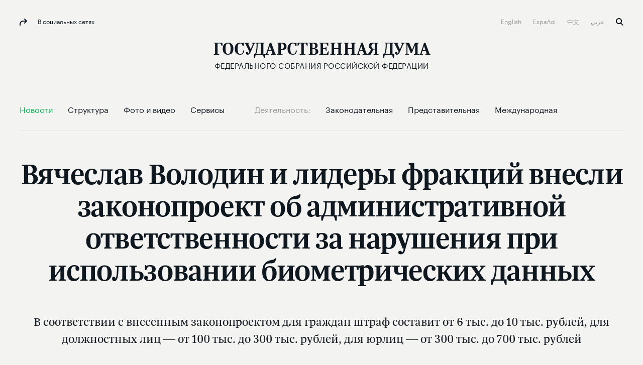

--- FILE ---
content_type: text/html; charset=UTF-8
request_url: http://duma.gov.ru/news/57014/
body_size: 55319
content:
<!doctype html>
<html lang="ru" class="no-js" itemscope="itemscope"
      xmlns="http://www.w3.org/1999/xhtml"
      itemtype="http://schema.org/WebPage"
      prefix="og: http://ogp.me/ns# ya: http://webmaster.yandex.ru/vocabularies/">
<head>
    <meta charset="utf-8"/>
    <title itemprop="name">Вячеслав Володин и лидеры фракций внесли законопроект об административной ответственности за нарушения при использовании биометрических данных</title>
    <meta http-equiv="X-UA-Compatible" content="IE=edge">
    <meta name="description" content="В соответствии с внесенным законопроектом для граждан штраф составит от 6 тыс."/>
    <meta name="keywords" content="вячеслав володин и лидеры фракций внесли законопроект об административной ответственности за нарушения при использовании биометрических данных,вячеслав володин и лидеры фракций внесли законопроект об административной ответственности за нарушения при использовании биометрических данных новости,дума вячеслав володин и лидеры фракций внесли законопроект об административной ответственности за нарушения при использовании биометрических данных,госдума вячеслав володин и лидеры фракций внесли законопроект об административной ответственности за нарушения при использовании биометрических данных,государственная дума вячеслав володин и лидеры фракций внесли законопроект об административной ответственности за нарушения при использовании биометрических данных"/>
    <meta itemprop="inLanguage" content="ru"/>
    
    <meta name="viewport" content="width=device-width, initial-scale=1">
    
    <style>a,abbr,acronym,address,applet,article,aside,audio,b,big,blockquote,body,canvas,caption,center,cite,code,dd,del,details,dfn,div,dl,dt,em,embed,fieldset,figcaption,figure,footer,form,h1,h2,h3,h4,h5,h6,header,hgroup,html,i,iframe,img,ins,kbd,label,legend,li,mark,menu,nav,object,ol,output,p,pre,q,ruby,s,samp,section,small,span,strike,strong,sub,summary,sup,table,tbody,td,tfoot,th,thead,time,tr,tt,u,ul,var,video{margin:0;padding:0;border:0;font-size:100%;font:inherit;vertical-align:baseline}article,aside,details,figcaption,figure,footer,header,hgroup,menu,nav,section{display:block}body{line-height:1}ol,ul{list-style:none}blockquote,q{quotes:none}blockquote:after,blockquote:before,q:after,q:before{content:'';content:none}table{border-collapse:collapse;border-spacing:0}a{text-decoration:none}@font-face{font-family:"Graphik LC Web";src:url(/static/fonts/GraphikLC-Regular-Web.eot);src:url(/static/fonts/GraphikLC-Regular-Web.eot?#iefix) format('embedded-opentype'),url(/static/fonts/GraphikLC-Regular-Web.woff2) format('woff2'),url(/static/fonts/GraphikLC-Regular-Web.woff) format('woff'),url(/static/fonts/GraphikLC-Regular-Web.ttf) format('truetype');font-weight:400;font-style:normal;font-display:swap}@font-face{font-family:GraphikLC-Semibold-Web;src:url(/static/fonts/GraphikLC-Semibold-Web.eot);src:local('GraphikLC-Semibold'),url(/static/fonts/GraphikLC-Semibold-Web.eot?#iefix) format('embedded-opentype'),url(/static/fonts/GraphikLC-Semibold-Web.woff2) format('woff2'),url(/static/fonts/GraphikLC-Semibold-Web.woff) format('woff'),url(/static/fonts/GraphikLC-Semibold-Web.ttf) format('truetype');font-weight:400;font-style:normal;font-display:swap}@font-face{font-family:GraphikLC-Medium-Web;src:url(/static/fonts/GraphikLC-Medium-Web.eot);src:local('GraphikLC-Medium'),url(/static/fonts/GraphikLC-Medium-Web.eot?#iefix) format("embedded-opentype"),url(/static/fonts/GraphikLC-Medium-Web.woff2) format("woff2"),url(/static/fonts/GraphikLC-Medium-Web.woff) format("woff"),url(/static/fonts/GraphikLC-Medium-Web.ttf) format("truetype");font-style:normal;font-stretch:normal;font-display:swap}@font-face{font-family:GraphikLCG-Bold;src:local('GraphikLCG-Bold'),url(/static/fonts/GraphikLCG-Bold.woff) format("woff"),url(/static/fonts/GraphikLCG-Bold.ttf) format("truetype");font-style:normal;font-stretch:normal;font-display:swap}@font-face{font-family:TrolaLatCyrSemibold;src:url(/static/fonts/TrolaLatCyrSemibold.eot);src:local('TrolaLatCyrSemibold'),url(/static/fonts/TrolaLatCyrSemibold.eot?#iefix) format('embedded-opentype'),url(/static/fonts/TrolaLatCyrSemibold.woff2) format('woff2'),url(/static/fonts/TrolaLatCyrSemibold.woff) format('woff'),url(/static/fonts/TrolaLatCyrSemibold.ttf) format('truetype');font-weight:400;font-style:normal;font-display:swap}@font-face{font-family:TrolaLatCyr;src:url(/static/fonts/TrolaLatCyr.eot);src:local('TrolaLatCyr'),url(/static/fonts/TrolaLatCyr.eot?#iefix) format('embedded-opentype'),url(/static/fonts/TrolaLatCyr.woff2) format('woff2'),url(/static/fonts/TrolaLatCyr.woff) format('woff'),url(/static/fonts/TrolaLatCyr.ttf) format('truetype');font-weight:400;font-style:normal;font-display:swap}@font-face{font-family:PTSerif-Regular;font-weight:400;font-style:normal;src:url(/static/fonts/PTF55F_W.eot);src:local('PTSerif-Regular'),url(/static/fonts/PTF55F_W.eot?#iefix) format('embedded-opentype'),url(/static/fonts/PTF55F.ttf) format('truetype'),url(/static/fonts/PTF55F_W.woff) format('woff');font-display:swap}@font-face{font-family:PTSerif-Italic;src:url(/static/fonts/PTSerif-Italic.eot);src:local('PT Serif Italic'),local('PTSerif-Italic'),url(/static/fonts/PTSerif-Italic.eot?#iefix) format('embedded-opentype'),url(/static/fonts/PTSerif-Italic.woff2) format('woff2'),url(/static/fonts/PTSerif-Italic.woff) format('woff');font-weight:400;font-display:swap}@font-face{font-family:'Noto Sans SC';src:url(/static/fonts/NotoSansSC-Thin.otf) format('otf');font-weight:250;font-display:swap}@font-face{font-family:'Noto Sans SC';src:url(/static/fonts/NotoSansSC-Light.otf) format('otf');font-weight:300;font-display:swap}@font-face{font-family:'Noto Sans SC';src:url(/static/fonts/NotoSansSC-Regular.otf) format('otf');font-weight:400;font-display:swap}@font-face{font-family:'Noto Sans SC';src:url(/static/fonts/NotoSansSC-Medium.otf) format('otf');font-weight:500;font-display:swap}@font-face{font-family:'Noto Sans SC';src:url(/static/fonts/NotoSansSC-Bold.otf) format('otf');font-weight:700;font-display:swap}@font-face{font-family:'Noto Sans SC';src:url(/static/fonts/NotoSansSC-Black.otf) format('otf');font-weight:900;font-display:swap}@font-face{font-family:'Noto Sans Arabic';src:url(/static/fonts/NotoSansArabic-Thin.ttf) format('ttf');font-weight:100;font-display:swap}@font-face{font-family:'Noto Sans Arabic';src:url(/static/fonts/NotoSansArabic-ExtraLight.ttf) format('ttf');font-weight:200;font-display:swap}@font-face{font-family:'Noto Sans Arabic';src:url(/static/fonts/NotoSansArabic-Light.ttf) format('ttf');font-weight:300;font-display:swap}@font-face{font-family:'Noto Sans Arabic';src:url(/static/fonts/NotoSansArabic-Regular.ttf) format('ttf');font-weight:400;font-display:swap}@font-face{font-family:'Noto Sans Arabic';src:url(/static/fonts/NotoSansArabic-Medium.ttf) format('ttf');font-weight:500;font-display:swap}@font-face{font-family:'Noto Sans Arabic';src:url(/static/fonts/NotoSansArabic-SemiBold.ttf) format('ttf');font-weight:600;font-display:swap}@font-face{font-family:'Noto Sans Arabic';src:url(/static/fonts/NotoSansArabic-Bold.ttf) format('ttf');font-weight:700;font-display:swap}@font-face{font-family:'Noto Sans Arabic';src:url(/static/fonts/NotoSansArabic-Bold.ttf) format('ttf');font-weight:800;font-display:swap}@font-face{font-family:'Noto Sans Arabic';src:url(/static/fonts/NotoSansArabic-Bold.ttf) format('ttf');font-weight:900;font-display:swap}.virtual-tour .page__header{-moz-box-orient:vertical;-moz-box-direction:normal;-ms-flex-direction:column;flex-direction:column;-moz-box-align:center;-ms-flex-align:center;align-items:center;background:#0c223f;margin-top:30px}@media (max-width:767px){.virtual-tour .page__header{padding-bottom:16px}}.virtual-tour .page__header .section__title{color:#fff}.virtual-tour .button{width:auto;padding:30px}@media (max-width:767px){.virtual-tour .button{padding:0 28px}}.virtual-tour .article--media__title{color:#10181f}.virtual-tour .article-media-list__item--s{padding-bottom:0}@media (max-width:767px){.virtual-tour .article-media-list__item--s{padding-bottom:24px}}@media (max-width:1100px){.virtual-tour .article--media__title--m{font-size:16px;line-height:20px;margin-top:16px;margin-bottom:0}}html{font-size:16px;min-height:100%}body{font-family:'Graphik LC Web',sans-serif;text-rendering:optimizeLegibility;-webkit-font-smoothing:antialiased;-moz-osx-font-smoothing:grayscale;-moz-font-feature-settings:"liga" on;background-color:#f3f3f2}.loading a{cursor:progress!important}.container{max-width:1254px;margin:auto;padding:0 39px;position:relative}@media (max-width:767px){.container{padding:0 20px}}.container--s{max-width:939px}@media (max-width:767px){.container--news{background-color:#fff}}.container--media{padding:0}@media (max-width:767px){.container--media{padding-left:20px;padding-right:20px}}a{cursor:pointer}article,aside,footer,header,nav,picture,section,time{display:block}.picture{position:relative}.picture-placeholder{width:100%;height:auto;display:block;padding-bottom:56.2201%}.picture-placeholder--3-4{padding-bottom:75%}@media (max-width:1100px){.picture-placeholder--3-4{padding-bottom:56.2201%}}.picture-placeholder--2x2{padding-bottom:100%}.picture img{position:absolute;top:0;left:0;height:100%;margin:auto;-moz-box-sizing:border-box;box-sizing:border-box}picture img{display:block;width:100%;max-width:100%}.main-container{width:100%;height:100%;background-color:#f3f3f2;opacity:1}@media (max-width:767px){.main-container{border-top:1px solid #e3e4e4}.content-first-news .main-container{border-top:0}.index-page .main-container{border-top:0}}.main-wrapper__container{position:relative;z-index:1}.main-wrapper--filter{filter:url('data:image/svg+xml;charset=utf-8,<svg xmlns="http://www.w3.org/2000/svg"><filter id="filter"><feColorMatrix type="matrix" color-interpolation-filters="sRGB" values="0.2126 0.7152 0.0722 0 0 0.2126 0.7152 0.0722 0 0 0.2126 0.7152 0.0722 0 0 0 0 0 1 0" /></filter></svg>#filter');filter:grayscale(100%)}.main-wrapper--hidden{pointer-events:none;visibility:hidden;opacity:0}.index-page{margin-bottom:671px;-moz-transition:all .5s ease;transition:all .5s ease}@media (max-width:1010px){.index-page{margin-bottom:545px}}@media (max-width:767px){.index-page{margin-bottom:0}}.no-js .index-page{margin-bottom:0}.index-page--withoutFeedback{margin-bottom:0}.overlay-img{position:absolute;left:0;top:0;right:0;bottom:0;background:rgba(12,34,63,.5);z-index:0;pointer-events:none;-moz-transition:opacity 1s linear;transition:opacity 1s linear}.external-list{max-width:754px;margin-top:38px;font-family:'Graphik LC Web',sans-serif;font-size:18px;line-height:25px;letter-spacing:0;color:#10181f}.external-list a{line-height:30px}.is-header-fixed{padding-top:88px}.content--s{max-width:754px;margin-top:-9px}@media (max-width:767px){.content--s{margin-top:0}}.main-overlay{display:none;position:fixed;left:0;top:0;right:0;bottom:0;background-color:rgba(244,245,246,.9);z-index:2;opacity:0;-moz-transition:opacity .45s ease-in-out;transition:opacity .45s ease-in-out}.is-modal{position:fixed;top:0;left:0;width:100%;height:100%;overflow:hidden;-moz-box-sizing:border-box;box-sizing:border-box}.is-modal .main-overlay{display:block}.is-modal .socials.caption{color:#10181f}.is-modal .socials.caption:before{fill:#10181f}.is-modal .socials:before{background-image:url("data:image/svg+xml;charset=utf-8,%3Csvg viewBox='0 0 15 14' width='15px' height='14px' fill='%2310181F' xmlns='http://www.w3.org/2000/svg'%3E%3Cg stroke='none' stroke-width='1' fill-rule='evenodd'%3E%3Cg transform='translate%28-104.000000%2C -34.000000%29'%3E%3Cg transform='translate%28104.000000%2C 34.000000%29'%3E%3Cpath d='M9.28861366%2C8.29094629 C8.89616645%2C8.6799495 8.89516531%2C9.31395472 9.2846091%2C9.70495794 C9.67405288%2C10.0969612 10.3087762%2C10.0979612 10.7002222%2C9.70895797 L14.7047856%2C5.73192521 C15.0972328%2C5.34292201 15.0982339%2C4.70891679 14.7087902%2C4.31791357 L10.7042268%2C0.29488043 C10.314783%2C-0.097122799 9.68005973%2C-0.0981228072 9.28861366%2C0.290880397 C8.89616645%2C0.679883601 8.89516531%2C1.31388882 9.2846091%2C1.70489204 L11.5692125%2C3.99991095 L6.99099544%2C3.99991095 C3.11958382%2C3.99991095 -0.0109835836%2C7.13593678 2.8965626e-05%2C11.0049686 L0.00603581065%2C13.0029851 C0.00803809233%2C13.5549896 0.457550328%2C14.0019933 1.01018007%2C13.9999933 C1.56280981%2C13.9979933 2.01031977%2C13.5489896 2.00831749%2C12.9969851 L2.00231064%2C10.9989686 C1.99430151%2C8.23694585 4.22784672%2C5.99992742 6.99099544%2C5.99992742 L11.5952421%2C5.99992742 L9.28861366%2C8.29094629 Z'/%3E%3C/g%3E%3C/g%3E%3C/g%3E%3C/svg%3E");background-repeat:no-repeat;-moz-background-size:15px 14px;background-size:15px 14px;background-position:0 0;width:15px;height:14px;display:inline-block;-moz-transition:background-image .45s ease-in-out;transition:background-image .45s ease-in-out;vertical-align:middle;fill:#10181f}.main-overlay--visible{opacity:1}@media (max-width:1010px){.hidden-table{display:none!important}}@media (max-width:767px){.hidden-mobile{display:none!important}}.shadow-container{position:relative;background-color:#fff}.shadow-container:after,.shadow-container:before{content:'';display:block;width:100%;top:0;left:0;background:inherit;-moz-border-radius:inherit;border-radius:inherit;-moz-box-sizing:border-box;box-sizing:border-box;pointer-events:none;z-index:0}.shadow-container:before{position:absolute;filter:url('data:image/svg+xml;charset=utf-8,<svg xmlns="http://www.w3.org/2000/svg"><filter id="filter"><feGaussianBlur stdDeviation="16" /></filter></svg>#filter');filter:blur(16px);top:12%;left:50%;-moz-transform:translate3d(-50%,0,0);transform:translate3d(-50%,0,0);background:rgba(0,0,0,.2);width:90%;height:90%}.shadow-container *{z-index:2;position:relative}.theme-white-color .page__lead,.theme-white-color .page__title{color:#fff}.theme-white-color .page__header{border-color:rgba(255,255,255,.07)}@media (max-width:767px){.theme-white-color .header__section-title{color:#fff}}.theme-white-color .menu-toggle__elements span{background-color:#fff}.theme-white-color .page__lead{border-bottom:0;margin-bottom:0;padding-bottom:64px}.fraction__content .page__lead{border-bottom:0;margin-bottom:0;padding-bottom:64px}@media (max-width:767px){.fraction__content .page__lead{display:block}}.theme-white-color .header__fixed{border-color:rgba(255,255,255,.07)}.theme-white-color .caption--xs,.theme-white-color .header__bottom:not(.header__bottom--fixed) .nav__link:not(.nav__link--grey):not(.nav__link--active),.theme-white-color+.main-container>.submenu__container .nav__link:not(.nav__link--grey):not(.nav__link--active),.theme-white-color.header .logo,.theme-white-color.header .logo__title{color:#fff}@media (max-width:767px){.theme-white-color.header .logo__title{background-image:url("data:image/svg+xml;charset=utf-8,%3Csvg viewBox='0 0 27 21' width='27px' height='21px' fill='%23FFFFFF' xmlns='http://www.w3.org/2000/svg'%3E%3Cg id='%D0%93%D0%BB%D0%B0%D0%B2%D0%BD%D0%B0%D1%8F-%D1%81%D1%82%D1%80%D0%B0%D0%BD%D0%B8%D1%86%D0%B0' stroke='none' stroke-width='1' fill-rule='evenodd'%3E%3Cg transform='translate%28-18.000000%2C -120.000000%29'%3E%3Cpath d='M18.512%2C136.596761 L18.512%2C135.786945 L19.5672147%2C135.615166 C19.8944147%2C135.566086 20.0989117%2C135.480197 20.1807117%2C135.357497 C20.2625117%2C135.234797 20.303411%2C134.968951 20.303411%2C134.559951 L20.303411%2C122.78081 C20.303411%2C122.37181 20.2625117%2C122.105964 20.1807117%2C121.983264 C20.0989117%2C121.860564 19.8944147%2C121.774675 19.5672147%2C121.725595 L18.512%2C121.553816 L18.512%2C120.744 L30.2911411%2C120.744 L30.2911411%2C125.185718 L29.309546%2C125.185718 L28.2543313%2C122.70719 C28.1234513%2C122.39635 27.9557638%2C122.187763 27.7512638%2C122.081423 C27.5467638%2C121.975083 27.2072989%2C121.921914 26.7328589%2C121.921914 L23.6653742%2C121.921914 L23.6653742%2C134.559951 C23.6653742%2C134.968951 23.7103636%2C135.238887 23.8003436%2C135.369767 C23.8903236%2C135.500647 24.0907306%2C135.574266 24.4015706%2C135.590626 L25.9475828%2C135.737865 L25.9475828%2C136.596761 L18.512%2C136.596761 Z M29.7294506%2C140.744 L29.7294506%2C135.394307 L31.3981622%2C135.394307 C32.0525622%2C134.314547 32.5638046%2C132.690841 32.9319046%2C130.523141 C33.3000046%2C128.355441 33.4840518%2C125.77469 33.4840518%2C122.78081 C33.4840518%2C122.38817 33.4390625%2C122.126414 33.3490825%2C121.995534 C33.2591025%2C121.864654 33.0341559%2C121.774675 32.6742359%2C121.725595 L31.5699414%2C121.553816 L31.5699414%2C120.744 L44.4779168%2C120.744 L44.4779168%2C121.553816 L43.3981622%2C121.725595 C43.0709622%2C121.774675 42.8664653%2C121.860564 42.7846653%2C121.983264 C42.7028653%2C122.105964 42.6619659%2C122.37181 42.6619659%2C122.78081 L42.6619659%2C135.394307 L44.7723954%2C135.394307 L44.7723954%2C140.744 L43.3736224%2C140.744 L42.5392665%2C137.504736 C42.4247465%2C137.112096 42.2856886%2C136.86261 42.1220886%2C136.75627 C41.9584886%2C136.64993 41.6394734%2C136.596761 41.1650334%2C136.596761 L33.3368125%2C136.596761 C32.8623725%2C136.596761 32.5433573%2C136.64993 32.3797573%2C136.75627 C32.2161573%2C136.86261 32.0852793%2C137.112096 31.9871193%2C137.504736 L31.1282236%2C140.744 L29.7294506%2C140.744 Z M32.9687144%2C135.394307 L39.3000027%2C135.394307 L39.3000027%2C121.970994 L34.9073647%2C121.970994 L34.9073647%2C122.903509 C34.9073647%2C125.930109 34.7233175%2C128.51086 34.3552175%2C130.64584 C33.9871175%2C132.78082 33.5249544%2C134.363627 32.9687144%2C135.394307 Z' id='Gd_mobile_logo'/%3E%3C/g%3E%3C/g%3E%3C/svg%3E");background-repeat:no-repeat;-moz-background-size:27px 21px;background-size:27px 21px;background-position:0 0;width:27px;height:21px;display:inline-block;-moz-transition:background-image .45s ease-in-out;transition:background-image .45s ease-in-out;vertical-align:middle;fill:#fff}}.theme-white-color.header .logo__icon{background-image:url("data:image/svg+xml;charset=utf-8,%3Csvg viewBox='0 0 29 30' width='29px' height='30px' fill='%23FFFFFF' xmlns='http://www.w3.org/2000/svg'%3E%3Cg id='%D0%93%D0%BB%D0%B0%D0%B2%D0%BD%D0%B0%D1%8F-%D1%81%D1%82%D1%80%D0%B0%D0%BD%D0%B8%D1%86%D0%B0' stroke='none' stroke-width='1' fill-rule='evenodd'%3E%3Cg id='white_coatofarms' transform='translate%28-834.000000%2C -83.000000%29'%3E%3Cg id='Group' transform='translate%28492.000000%2C 83.000000%29'%3E%3Cpath d='M361.84615%2C9.88329508 C361.392783%2C9.48585246 360.740767%2C9.49488525 360.366667%2C9.61040984 C360.611717%2C9.30947541 361.182533%2C9.0627377 361.350733%2C9.03278689 C361.478817%2C9.08080328 361.84615%2C9.45827869 361.84615%2C9.88329508 Z M363.293733%2C8.23742623 C363.35705%2C8.57496721 363.19465%2C9.08936066 363.0192%2C9.23721311 C362.987783%2C9.1302459 362.824417%2C8.78034426 362.30725%2C8.70190164 C359.6958%2C8.30731148 357.515483%2C12.3321311 359.4841%2C13.959459 C359.513583%2C13.9841803 359.496667%2C14.0298197 359.45655%2C14.0298197 L353.556017%2C14.0298197 C353.515417%2C14.0298197 353.4985%2C13.9841803 353.528467%2C13.959459 C355.4966%2C12.3321311 353.316283%2C8.30731148 350.704833%2C8.70190164 C350.18815%2C8.78034426 350.0243%2C9.1302459 349.992883%2C9.23721311 C349.817433%2C9.08936066 349.655033%2C8.57496721 349.717867%2C8.23742623 C350.016567%2C6.64242623 353.72325%2C7.6992623 355.589883%2C7.02180328 C355.626133%2C7.4867541 355.0152%2C8.23172131 354.431333%2C8.50745902 C355.429417%2C9.37365574 356.325517%2C11.1188852 356.5058%2C13.2510984 C356.686567%2C11.1188852 357.582667%2C9.37365574 358.58075%2C8.50745902 C357.996883%2C8.23172131 357.386433%2C7.4867541 357.4222%2C7.02180328 C359.288833%2C7.6992623 362.995517%2C6.64242623 363.293733%2C8.23742623 Z M363.928833%2C4.57677049 C364.1937%2C5.42870492 363.6891%2C6.49267213 362.241517%2C6.5635082 C362.2304%2C6.54829508 362.237167%2C6.35670492 362.237167%2C6.35670492 C363.450817%2C6.35670492 364.007133%2C5.05027869 363.0511%2C4.16268852 C363.563917%2C2.55152459 364.342083%2C4.16268852 364.9999%2C4.57677049 C365.370617%2C4.81019672 366.3948%2C4.67090164 366.475517%2C5.13204918 C366.591517%2C5.79191803 365.41315%2C5.78288525 365.9366%2C7.22195082 C365.673183%2C7.02180328 364.697817%2C6.46177049 364.933683%2C7.53191803 C364.831217%2C7.53191803 364.497233%2C7.30419672 364.497233%2C6.9937541 C364.497233%2C6.32722951 365.41315%2C6.02296721 365.41315%2C5.38068852 C365.41315%2C4.4222623 363.88195%2C4.42606557 363.928833%2C4.57677049 Z M347.0402%2C7.22195082 C347.56365%2C5.78288525 346.385767%2C5.79191803 346.501283%2C5.13204918 C346.582%2C4.67090164 347.606183%2C4.81019672 347.9769%2C4.57677049 C348.634717%2C4.16268852 349.412883%2C2.55152459 349.9257%2C4.16268852 C348.97015%2C5.05027869 349.526467%2C6.35670492 350.739633%2C6.35670492 C350.739633%2C6.35670492 350.7464%2C6.54829508 350.735767%2C6.5635082 C349.288183%2C6.49267213 348.783583%2C5.42870492 349.047967%2C4.57677049 C349.09485%2C4.42606557 347.56365%2C4.4222623 347.56365%2C5.38068852 C347.56365%2C6.02296721 348.479567%2C6.32722951 348.479567%2C6.9937541 C348.479567%2C7.30419672 348.145583%2C7.53191803 348.0436%2C7.53191803 C348.278983%2C6.46177049 347.303617%2C7.02180328 347.0402%2C7.22195082 Z M351.150467%2C9.88329508 C351.150467%2C9.45827869 351.518283%2C9.08080328 351.646367%2C9.03278689 C351.814083%2C9.0627377 352.385867%2C9.30947541 352.62995%2C9.61040984 C352.256333%2C9.49488525 351.604317%2C9.48585246 351.150467%2C9.88329508 Z M357.19455%2C0.961278689 L356.4884%2C1.86740984 L355.78225%2C0.961278689 L356.4884%2C0.100311475 L357.19455%2C0.961278689 Z M361.22555%2C3.56462295 L360.723367%2C4.16268852 L360.221667%2C3.56462295 L360.723367%2C2.95277049 L361.22555%2C3.56462295 Z M365.2986%2C21.2508197 L364.66205%2C21.8417541 L364.0255%2C21.2508197 L364.66205%2C20.5771639 L365.2986%2C21.2508197 Z M352.755617%2C3.56462295 L352.253433%2C4.16268852 L351.751733%2C3.56462295 L352.253433%2C2.95277049 L352.755617%2C3.56462295 Z M351.317217%2C6.5635082 C351.317217%2C6.5635082 350.989033%2C6.119 350.906867%2C5.89888525 C350.61155%2C5.10685246 350.98855%2C4.73745902 351.540517%2C4.73745902 L352.253433%2C5.38354098 L352.96635%2C4.73745902 C353.518317%2C4.73745902 353.895317%2C5.10685246 353.6%2C5.89888525 C353.5623%2C6.00014754 353.4724%2C6.14895082 353.386367%2C6.27968852 C354.05095%2C6.18840984 354.8992%2C5.73344262 355.085767%2C4.75885246 C355.085767%2C4.75885246 354.594217%2C3.97870492 354.47145%2C3.66303279 C354.028233%2C2.5277541 354.593733%2C2.0637541 355.420717%2C2.0637541 L356.4884%2C3.31883607 L357.556083%2C2.0637541 C358.383067%2C2.0637541 358.948567%2C2.5277541 358.505833%2C3.66303279 C358.382583%2C3.97870492 357.891517%2C4.75885246 357.891517%2C4.75885246 C358.0776%2C5.73344262 358.92585%2C6.18840984 359.590433%2C6.27968852 C359.504883%2C6.14895082 359.4145%2C6.00014754 359.3768%2C5.89888525 C359.081%2C5.10685246 359.458967%2C4.73745902 360.01045%2C4.73745902 L360.723367%2C5.38354098 L361.436283%2C4.73745902 C361.987767%2C4.73745902 362.365733%2C5.10685246 362.069933%2C5.89888525 C361.987767%2C6.119 361.660067%2C6.5635082 361.660067%2C6.5635082 L359.78715%2C6.5635082 C358.211967%2C6.5635082 357.503883%2C5.597 357.289767%2C4.75885246 L355.687517%2C4.75885246 C355.4734%2C5.597 354.764833%2C6.5635082 353.190133%2C6.5635082 L351.317217%2C6.5635082 Z M370.681%2C12.3692131 C370.7071%2C12.3559016 370.739967%2C12.372541 370.743833%2C12.4005902 C370.881583%2C13.5301639 370.168183%2C14.4381967 368.950183%2C14.6392951 C367.72445%2C14.8418197 365.13765%2C14.2304426 365.13765%2C14.2304426 C365.085933%2C14.3478689 365.030833%2C14.462918 364.971383%2C14.5755902 C366.68335%2C15.5582623 369.086%2C15.4536721 369.448983%2C15.4318033 C369.474117%2C15.430377 369.495383%2C15.4498689 369.4949%2C15.4736393 C369.466867%2C16.6607377 368.31025%2C16.9863934 367.28945%2C16.8475738 C366.417033%2C16.7291967 365.19855%2C16.1491967 364.336767%2C15.4931311 C364.250733%2C15.5891639 364.158417%2C15.6794918 364.064167%2C15.7660164 C364.887767%2C17.1166557 366.822067%2C17.6709836 367.452333%2C17.721377 C367.482783%2C17.7242295 367.50115%2C17.7556066 367.486167%2C17.7808033 C367.072433%2C18.4962951 366.1396%2C18.734 365.120733%2C18.2452787 C364.51415%2C17.9538525 363.760633%2C17.1908197 363.242983%2C16.3341311 C363.124567%2C16.3926066 363.000833%2C16.4420492 362.8742%2C16.4857869 C363.195133%2C18.0993279 364.798833%2C19.0839016 365.079167%2C19.2450656 C365.1014%2C19.2574262 365.106233%2C19.2864262 365.0898%2C19.3049672 C364.61275%2C19.8417049 363.512683%2C19.8526393 362.838917%2C19.0762951 C362.425183%2C18.5985082 362.106667%2C17.710918 361.928317%2C16.6393443 C361.4329%2C16.6393443 360.299967%2C16.8523279 359.921517%2C17.8549672 C359.905567%2C17.8972787 359.838383%2C17.8863443 359.838383%2C17.8421311 L359.838383%2C15.0956885 C359.838383%2C15.0676393 359.867383%2C15.0490984 359.895417%2C15.0581311 C360.51795%2C15.2639836 361.1661%2C15.2891803 361.615117%2C15.2021803 C362.49865%2C15.0457705 363.1671%2C14.3245738 363.1671%2C13.4574262 C363.1671%2C12.9587213 362.945733%2C12.509459 362.589517%2C12.1866557 C362.514117%2C12.1181967 362.523783%2C12.0031475 362.612233%2C11.9494262 C362.6538%2C11.9242295 362.695367%2C11.8985574 362.7263%2C11.8785902 C365.815767%2C9.91514754 368.629733%2C5.36690164 368.930367%2C4.87104918 C368.944383%2C4.84870492 368.97725%2C4.84347541 368.99755%2C4.86154098 C369.947783%2C5.69636066 370.039617%2C7.33367213 369.04105%2C8.61727869 C368.380333%2C9.46636066 366.993167%2C10.3948361 365.572167%2C11.2006557 C365.592467%2C11.3504098 365.606%2C11.5011148 365.613733%2C11.6537213 C368.53935%2C11.0257049 370.396317%2C9.00568852 370.691633%2C8.66577049 C370.710967%2C8.64342623 370.749633%2C8.64818033 370.76365%2C8.67480328 C371.302567%2C9.73021311 370.835667%2C11.1488361 369.767983%2C11.7430984 C368.831283%2C12.2641475 367.361467%2C12.5707869 365.553317%2C12.7870984 C365.5335%2C12.9178361 365.5103%2C13.0485738 365.481783%2C13.1783607 C368.1986%2C13.5458525 370.319467%2C12.5522459 370.681%2C12.3692131 Z M347.83915%2C14.2304426 C347.83915%2C14.2304426 345.25235%2C14.8418197 344.0271%2C14.6392951 C342.8091%2C14.4381967 342.096183%2C13.5311148 342.23345%2C12.401541 C342.236833%2C12.3730164 342.2697%2C12.3559016 342.296767%2C12.3696885 C342.6612%2C12.5541475 344.7811%2C13.545377 347.495017%2C13.1783607 C347.4665%2C13.0485738 347.4433%2C12.9178361 347.423483%2C12.7870984 C345.615333%2C12.5707869 344.145517%2C12.2641475 343.208817%2C11.7430984 C342.1421%2C11.1488361 341.6752%2C9.73116393 342.21315%2C8.67527869 C342.226683%2C8.64865574 342.266317%2C8.64390164 342.286133%2C8.66719672 C342.58435%2C9.0094918 344.439867%2C11.0261803 347.363067%2C11.6537213 C347.370317%2C11.5011148 347.384333%2C11.3504098 347.40415%2C11.2006557 C345.983633%2C10.3948361 344.596467%2C9.46636066 343.93575%2C8.61727869 C342.937183%2C7.33414754 343.0295%2C5.69731148 343.978283%2C4.86201639 C343.999067%2C4.84395082 344.0329%2C4.84870492 344.046917%2C4.872 C344.349967%2C5.37118033 347.162483%2C9.91609836 350.250017%2C11.8785902 C350.281433%2C11.8985574 350.323%2C11.9242295 350.36505%2C11.9494262 C350.453017%2C12.0031475 350.463167%2C12.1181967 350.387283%2C12.1861803 C350.03155%2C12.5089836 349.8097%2C12.9587213 349.8097%2C13.4574262 C349.8097%2C14.3245738 350.47815%2C15.0457705 351.362167%2C15.2021803 C351.8107%2C15.2891803 352.45885%2C15.2639836 353.081383%2C15.0581311 C353.109417%2C15.0490984 353.1389%2C15.0676393 353.1389%2C15.0956885 L353.1389%2C17.8421311 C353.1389%2C17.8863443 353.071717%2C17.8972787 353.055283%2C17.8549672 C352.676833%2C16.8523279 351.544383%2C16.6393443 351.048483%2C16.6393443 C350.870133%2C17.710918 350.5521%2C18.5985082 350.138367%2C19.0762951 C349.4646%2C19.8526393 348.36405%2C19.8417049 347.887%2C19.3049672 C347.870567%2C19.2864262 347.875883%2C19.2574262 347.897633%2C19.2450656 C348.177967%2C19.0839016 349.781667%2C18.0993279 350.1026%2C16.4857869 C349.97645%2C16.4420492 349.852717%2C16.3926066 349.733817%2C16.3341311 C349.216167%2C17.1908197 348.46265%2C17.9538525 347.85655%2C18.2452787 C346.8372%2C18.734 345.904367%2C18.4962951 345.490633%2C17.7808033 C345.476133%2C17.7556066 345.494017%2C17.7242295 345.524467%2C17.721377 C346.154733%2C17.6709836 348.08855%2C17.1166557 348.912633%2C15.7660164 C348.818383%2C15.6794918 348.72655%2C15.5891639 348.640033%2C15.4931311 C347.77825%2C16.1491967 346.559283%2C16.7291967 345.68735%2C16.8475738 C344.66655%2C16.9863934 343.510417%2C16.6607377 343.4819%2C15.4741148 C343.481417%2C15.4508197 343.502683%2C15.430377 343.5283%2C15.4318033 C343.892733%2C15.4541475 346.294417%2C15.5577869 348.0059%2C14.5755902 C347.94645%2C14.462918 347.890867%2C14.3478689 347.83915%2C14.2304426 Z M364.66205%2C22.709377 L365.605033%2C21.9677377 C366.145883%2C22.2886393 366.485183%2C22.8776721 366.405917%2C23.5337377 C366.31505%2C24.2825082 365.657717%2C24.8881803 364.851517%2C24.9670984 C364.141983%2C25.0369836 363.513167%2C24.710377 363.1729%2C24.1997869 C362.640267%2C23.6706557 361.294667%2C23.2760656 360.202333%2C23.2760656 C360.0322%2C23.2760656 359.952933%2C23.1324918 360.011417%2C22.9917705 C360.448833%2C21.9396885 359.508267%2C21.1776066 358.5358%2C21.7980164 C358.111433%2C22.0685246 357.6803%2C22.601459 357.355017%2C23.4904754 C358.951467%2C23.8769836 360.956333%2C24.9419016 361.360883%2C26.1042787 C361.517967%2C26.5530656 361.001283%2C27.164918 360.375367%2C27.2880492 C360.352167%2C27.2932787 360.328967%2C27.2775902 360.324617%2C27.2552459 C359.9974%2C25.52 358.131733%2C24.2268852 357.160233%2C24.0072459 C357.111417%2C24.1379836 357.127367%2C24.0956721 357.079033%2C24.2259344 C358.136567%2C24.7260656 359.161717%2C25.781 359.4551%2C27.0351311 C359.588983%2C27.6094262 358.94905%2C28.1271475 358.4198%2C28.2688197 C358.3937%2C28.2759508 358.367117%2C28.2569344 358.365667%2C28.2312623 C358.265617%2C26.6452951 357.564783%2C25.2989344 356.9379%2C24.6861311 C356.9205%2C24.8040328 356.907933%2C24.9247869 356.89875%2C25.0469672 C356.89875%2C25.0469672 357.5411%2C26.8368852 357.5411%2C28.1428361 C357.5411%2C28.7504098 356.638717%2C29.1744754 356.471967%2C29.2339016 C356.338567%2C29.1744754 355.4357%2C28.7504098 355.4357%2C28.1428361 C355.4357%2C26.8368852 356.07805%2C25.0469672 356.07805%2C25.0469672 C356.06935%2C24.9247869 356.0563%2C24.8040328 356.039383%2C24.6861311 C355.412017%2C25.2989344 354.711667%2C26.6457705 354.611133%2C28.2317377 C354.609683%2C28.2574098 354.583583%2C28.2759508 354.557%2C28.2688197 C354.028233%2C28.1271475 353.387817%2C27.6094262 353.522183%2C27.0351311 C353.815083%2C25.781 354.840717%2C24.7260656 355.89825%2C24.2259344 C355.849433%2C24.0956721 355.865383%2C24.1379836 355.816567%2C24.0072459 C354.84555%2C24.2268852 352.9794%2C25.52 352.652183%2C27.2552459 C352.647833%2C27.2775902 352.625117%2C27.2932787 352.601433%2C27.2880492 C351.975033%2C27.164918 351.459317%2C26.5530656 351.615433%2C26.1042787 C352.02095%2C24.9419016 354.025333%2C23.8769836 355.621783%2C23.4904754 C355.296983%2C22.601459 354.86585%2C22.0685246 354.441483%2C21.7980164 C353.468533%2C21.1776066 352.527967%2C21.9396885 352.965383%2C22.9917705 C353.023867%2C23.1324918 352.944117%2C23.2760656 352.774467%2C23.2760656 C351.808767%2C23.2760656 350.645383%2C23.5846066 350.020917%2C24.022459 C350.020917%2C24.022459 350.777817%2C24.7251148 350.7899%2C24.7384262 C350.844517%2C24.7888197 350.88415%2C24.855377 350.88995%2C24.9328689 C350.903967%2C25.1044918 350.765733%2C25.2542459 350.5811%2C25.2666066 C350.4796%2C25.2737377 350.388733%2C25.2357049 350.32155%2C25.1748525 L349.566583%2C24.4740984 C349.34135%2C24.6057869 349.060533%2C24.6637869 348.761833%2C24.6038852 C348.338917%2C24.5183115 348.007833%2C24.1888525 347.940167%2C23.7914098 C347.89715%2C23.5370656 347.9595%2C23.2984098 348.090483%2C23.1039672 C348.090483%2C23.1039672 345.238333%2C20.4093443 345.21465%2C20.3774918 L345.080283%2C20.442623 C344.774333%2C20.6256557 344.413283%2C20.397459 344.4273%2C20.2372459 C344.21125%2C20.4359672 343.212683%2C20.5072787 342.91495%2C19.5003607 C343.117467%2C19.5174754 343.5283%2C19.5074918 343.5283%2C19.5074918 C343.5283%2C19.5074918 343.03675%2C18.7468361 343.391033%2C18.3275246 C343.794133%2C17.9529016 344.59695%2C18.3869508 344.59695%2C18.3869508 C344.59695%2C18.3869508 344.581483%2C17.9833279 344.551033%2C17.7855574 C345.591167%2C18.0132787 345.582467%2C18.9978525 345.394933%2C19.2227213 C345.556367%2C19.1989508 345.811567%2C19.5388689 345.644817%2C19.8507377 L345.62065%2C19.9068361 C345.6743%2C19.9339344 348.602817%2C22.7065246 348.602817%2C22.7065246 C348.7251%2C22.6613607 348.858017%2C22.6356885 348.9977%2C22.6356885 C349.314767%2C22.6356885 349.598%2C22.7640492 349.794233%2C22.9675246 C350.539533%2C23.0588033 352.12825%2C22.6979672 351.979383%2C22.472623 C350.284817%2C20.0898689 351.5816%2C18.6712459 353.1389%2C18.7501639 L353.1389%2C20.3503934 C353.1389%2C20.8643115 353.586467%2C21.2807705 354.1394%2C21.2807705 L355.214817%2C21.2807705 C355.986217%2C21.2807705 356.4884%2C22.0561639 356.4884%2C22.0561639 C356.4884%2C22.0561639 356.990583%2C21.2807705 357.761983%2C21.2807705 L358.8374%2C21.2807705 C359.38985%2C21.2807705 359.838383%2C20.8643115 359.838383%2C20.3503934 L359.838383%2C18.7501639 C361.395683%2C18.6712459 362.6915%2C20.0898689 360.997417%2C22.472623 C360.8471%2C22.7003443 362.3928%2C23.0435902 362.95975%2C22.9641967 C363.06705%2C22.5472623 363.343517%2C22.1916557 363.71955%2C21.9677377 L364.66205%2C22.709377 Z M357.7151%2C17.930082 C357.61505%2C17.9676393 357.551733%2C18.0123279 357.575417%2C18.1368852 C357.661933%2C18.5885246 357.7412%2C19.0415902 357.830133%2C19.5322131 C358.107083%2C19.2303279 358.676933%2C19.1019672 358.676933%2C19.4889508 C358.676933%2C19.9429672 358.280117%2C20.366082 357.738783%2C20.6332623 L355.8475%2C15.4432131 C355.984283%2C15.409459 356.2506%2C15.4028033 356.348717%2C15.4189672 C356.3144%2C15.3576393 356.30135%2C15.3005902 356.30135%2C15.2473443 C356.30135%2C15.0077377 356.4739%2C14.9002951 356.62905%2C14.9002951 C356.825767%2C14.9002951 356.887633%2C15.0476721 356.887633%2C15.127541 C356.887633%2C15.2625574 356.756167%2C15.3932951 356.712667%2C15.4265738 C356.62035%2C15.4955082 356.63775%2C15.5492295 356.70445%2C15.6276721 C356.773083%2C15.7080164 356.91615%2C15.8924754 356.946117%2C16.0041967 C357.144283%2C15.707541 357.865417%2C15.5525574 358.153483%2C15.7607869 C358.497617%2C16.0089508 358.429467%2C16.5233443 358.1356%2C16.8556557 C358.0921%2C16.9050984 358.019117%2C16.9797377 357.960633%2C16.9773607 C357.866867%2C16.9740328 357.8253%2C16.9041475 357.834483%2C16.788623 C357.844633%2C16.6569344 357.888617%2C16.3512459 357.779383%2C16.3512459 C357.576867%2C16.3512459 357.594267%2C16.6797541 357.641633%2C16.8547049 C357.701083%2C17.0710164 357.753283%2C17.2892295 357.817083%2C17.5388197 C358.330383%2C17.4537213 358.820967%2C17.6629016 358.720433%2C18.3888525 C358.709317%2C18.5010492 358.555133%2C18.5010492 358.559483%2C18.3912295 C358.577367%2C17.9063115 358.051017%2C17.8055246 357.7151%2C17.930082 Z M355.040817%2C14.4044426 C354.998767%2C14.278459 355.17035%2C14.220459 355.2182%2C14.3416885 L357.5585%2C20.7630492 C357.11335%2C20.9826885 355.784183%2C21.1573633 355.107517%2C20.5025246 C354.873583%2C20.6113934 354.260717%2C20.5077541 354.260717%2C19.9933607 C354.260717%2C19.9039836 354.299867%2C19.6952787 354.381067%2C19.5730984 C354.454533%2C19.4623279 354.510117%2C19.5265082 354.486917%2C19.6163607 C354.424567%2C19.8578689 354.514467%2C19.9011311 354.691367%2C19.902082 C354.654633%2C19.324459 354.9253%2C18.6855082 355.0993%2C18.4073934 C355.1689%2C18.2956721 355.1689%2C18.2134262 355.1283%2C18.0974262 C355.066917%2C17.9229508 355.05%2C17.7655902 355.07755%2C17.629623 C354.866333%2C17.629623 355.064983%2C18.3308525 354.525583%2C18.3308525 C354.670583%2C18.122623 354.62225%2C17.9452951 354.4932%2C17.7655902 C354.308083%2C17.5060164 354.3134%2C17.2763934 354.490783%2C17.1409016 C354.6672%2C17.0063607 355.0384%2C17.0867049 355.275717%2C17.3077705 C355.37625%2C17.199377 355.682683%2C17.1237869 355.845083%2C17.1237869 C355.775483%2C17.0424918 355.749867%2C16.9535902 355.7721%2C16.8537541 C355.324533%2C16.8879836 354.550717%2C16.6032131 354.550717%2C16.1658361 C354.550717%2C15.8373279 355.09785%2C15.5891639 355.438117%2C15.5083443 L355.040817%2C14.4044426 Z M354.959617%2C19.6938525 C354.911283%2C19.4295246 355.2791%2C18.9569672 355.746967%2C18.5010492 C355.6474%2C18.7981803 355.709267%2C19.3101967 355.904533%2C19.4865738 C355.565233%2C19.4865738 355.162133%2C19.5502787 354.959617%2C19.6938525 L354.959617%2C19.6938525 Z' id='Symbol%2C-Version-4.2'/%3E%3C/g%3E%3C/g%3E%3C/g%3E%3C/svg%3E");background-repeat:no-repeat;-moz-background-size:29px 30px;background-size:29px 30px;background-position:0 0;width:29px;height:30px;display:inline-block;-moz-transition:background-image .45s ease-in-out;transition:background-image .45s ease-in-out;vertical-align:middle;fill:#fff}.theme-white-color .header__bottom:not(.header__bottom--fixed) .nav__link:hover,.theme-white-color+.main-container>.submenu__container .nav__link:hover{border-color:#fecb2f}.theme-white-color .header__bottom:not(.header__bottom--fixed) .nav__link--active,.theme-white-color+.main-container>.submenu__container .nav__link--active{color:#fecb2f}.theme--orange~main .submenu__container .nav__link--active,header.theme--orange .nav__link--active:not(.nav__link--small){color:#802227}header.theme--orange .nav__link.nav__link--grey.nav__link--active{color:#802227}.theme--orange~main .submenu__container .nav__link.nav__link:hover,header.theme--orange .nav__link:not(.nav__link--small):hover{border-color:#802227}.theme--orange .header__fixed,.theme--orange .page__header{border-color:rgba(128,34,39,.25)}@media (max-width:1333px){.theme--orange .header__bottom{border-bottom:1px solid rgba(128,34,39,.25)}}header.theme--orange .nav__link.nav__link--grey{color:#b78e10}.theme-white-color .nav__link--grey:not(.nav__link--small):not(.nav__link--grey){color:rgba(255,255,255,.7)}.fraction__content{margin-bottom:54px}.theme-white-color .header__search-link{background-image:url("data:image/svg+xml;charset=utf-8,%3Csvg viewBox='0 0 15 15' width='15px' height='15px' fill='%23FFFFFF' xmlns='http://www.w3.org/2000/svg'%3E%3Cg%3E%3Cpath d='M15%2C13.75 L13.75%2C15 L9.56896552%2C11.0560345 C9.08045733%2C11.4008638 8.53807769%2C11.6702577 7.94181034%2C11.8642241 C7.345543%2C12.0581906 6.72414116%2C12.1551724 6.07758621%2C12.1551724 C5.24424871%2C12.1551724 4.45761864%2C11.997128 3.71767241%2C11.6810345 C2.97772619%2C11.3649409 2.33118093%2C10.9303189 1.77801724%2C10.3771552 C1.22485356%2C9.82399149 0.790231466%2C9.17744623 0.474137931%2C8.4375 C0.158044397%2C7.69755377 0%2C6.91092371 0%2C6.07758621 C0%2C5.22988082 0.158044397%2C4.43965884 0.474137931%2C3.70689655 C0.790231466%2C2.97413427 1.22485356%2C2.33118093 1.77801724%2C1.77801724 C2.33118093%2C1.22485356 2.97772619%2C0.790231466 3.71767241%2C0.474137931 C4.45761864%2C0.158044397 5.24424871%2C0 6.07758621%2C0 C6.92529159%2C0 7.71551358%2C0.158044397 8.44827586%2C0.474137931 C9.18103815%2C0.790231466 9.82399149%2C1.22485356 10.3771552%2C1.77801724 C10.9303189%2C2.33118093 11.3649409%2C2.97772619 11.6810345%2C3.71767241 C11.997128%2C4.45761864 12.1551724%2C5.24424871 12.1551724%2C6.07758621 C12.1551724%2C6.78161272 12.040231%2C7.4533014 11.8103448%2C8.09267241 C11.5804586%2C8.73204343 11.2643698%2C9.31034224 10.862069%2C9.82758621 L15%2C13.75 Z M6%2C10 C6.55782592%2C10 7.07822888%2C9.89455888 7.56122449%2C9.68367347 C8.0442201%2C9.47278806 8.46938592%2C9.18707663 8.83673469%2C8.82653061 C9.20408347%2C8.46598459 9.4897949%2C8.0442201 9.69387755%2C7.56122449 C9.8979602%2C7.07822888 10%2C6.55782592 10%2C6 C10%2C5.44217408 9.8979602%2C4.92177112 9.69387755%2C4.43877551 C9.4897949%2C3.9557799 9.20408347%2C3.53401541 8.83673469%2C3.17346939 C8.46938592%2C2.81292337 8.0442201%2C2.52721194 7.56122449%2C2.31632653 C7.07822888%2C2.10544112 6.55782592%2C2 6%2C2 C5.44217408%2C2 4.92177112%2C2.10544112 4.43877551%2C2.31632653 C3.9557799%2C2.52721194 3.53401541%2C2.81292337 3.17346939%2C3.17346939 C2.81292337%2C3.53401541 2.52721194%2C3.9557799 2.31632653%2C4.43877551 C2.10544112%2C4.92177112 2%2C5.44217408 2%2C6 C2%2C6.55782592 2.10544112%2C7.07822888 2.31632653%2C7.56122449 C2.52721194%2C8.0442201 2.81292337%2C8.46598459 3.17346939%2C8.82653061 C3.53401541%2C9.18707663 3.9557799%2C9.47278806 4.43877551%2C9.68367347 C4.92177112%2C9.89455888 5.44217408%2C10 6%2C10 Z'/%3E%3C/g%3E%3C/svg%3E");background-repeat:no-repeat;-moz-background-size:15px 15px;background-size:15px 15px;background-position:0 0;width:15px;height:15px;display:inline-block;-moz-transition:background-image .45s ease-in-out;transition:background-image .45s ease-in-out;vertical-align:middle;fill:#fff}.theme-white-color .socials:before{background-image:url("data:image/svg+xml;charset=utf-8,%3Csvg viewBox='0 0 15 14' width='15px' height='14px' fill='%23FFFFFF' xmlns='http://www.w3.org/2000/svg'%3E%3Cg stroke='none' stroke-width='1' fill-rule='evenodd'%3E%3Cg transform='translate%28-104.000000%2C -34.000000%29'%3E%3Cg transform='translate%28104.000000%2C 34.000000%29'%3E%3Cpath d='M9.28861366%2C8.29094629 C8.89616645%2C8.6799495 8.89516531%2C9.31395472 9.2846091%2C9.70495794 C9.67405288%2C10.0969612 10.3087762%2C10.0979612 10.7002222%2C9.70895797 L14.7047856%2C5.73192521 C15.0972328%2C5.34292201 15.0982339%2C4.70891679 14.7087902%2C4.31791357 L10.7042268%2C0.29488043 C10.314783%2C-0.097122799 9.68005973%2C-0.0981228072 9.28861366%2C0.290880397 C8.89616645%2C0.679883601 8.89516531%2C1.31388882 9.2846091%2C1.70489204 L11.5692125%2C3.99991095 L6.99099544%2C3.99991095 C3.11958382%2C3.99991095 -0.0109835836%2C7.13593678 2.8965626e-05%2C11.0049686 L0.00603581065%2C13.0029851 C0.00803809233%2C13.5549896 0.457550328%2C14.0019933 1.01018007%2C13.9999933 C1.56280981%2C13.9979933 2.01031977%2C13.5489896 2.00831749%2C12.9969851 L2.00231064%2C10.9989686 C1.99430151%2C8.23694585 4.22784672%2C5.99992742 6.99099544%2C5.99992742 L11.5952421%2C5.99992742 L9.28861366%2C8.29094629 Z'/%3E%3C/g%3E%3C/g%3E%3C/g%3E%3C/svg%3E");background-repeat:no-repeat;-moz-background-size:15px 14px;background-size:15px 14px;background-position:0 0;width:15px;height:14px;display:inline-block;-moz-transition:background-image .45s ease-in-out;transition:background-image .45s ease-in-out;vertical-align:middle;fill:#fff;vertical-align:baseline}.theme-white-color .nav__link--grey.nav__link--border:before{background-color:rgba(255,255,255,.07)}header.theme--orange .nav__link--grey.nav__link--border:before{background-color:rgba(128,34,39,.25)}.theme-white-color footer .nav__link--grey.nav__link--border:before{background-color:#e3e4e4}.theme--dark-blue{background-color:#0f2f82}.theme--dark-blue+.main-container .submenu__container{background-color:#0f2f82}.theme--dark-blue .header__bottom:not(.header__bottom--fixed) .nav__link--active,.theme--dark-blue+.main-container>.submenu__container .nav__link--active{color:#00b44f}.theme--red{background-color:#d83c30}.theme--red+.main-container .submenu__container{background-color:#d83c30}.theme--dark-red{background-color:#802227}.theme--dark-red+.main-container .submenu__container{background-color:#802227}.theme--orange{background-color:#fecb2f}.theme--orange+.main-container .submenu__container{background-color:#fecb2f}.theme--blue{background-color:#234fbc}.theme--blue+.main-container .submenu__container{background-color:#234fbc}.theme--turquoise{background-color:#0ad1c9}.theme--turquoise+.main-container .submenu__container{background-color:#0ad1c9}.theme--dark,.theme--dark .main-container{background-color:#10181f;color:#fff}.theme--dark .header__bottom:not(.header__bottom--fixed) .nav__link--active,.theme--dark+.main-container>.submenu__container .nav__link--active{color:#00b44f}.theme--dark .header__bottom:not(.header__bottom--fixed) .nav__link:hover,.theme--dark+.main-container>.submenu__container .nav__link:hover,.theme--dark-blue .header__bottom:not(.header__bottom--fixed) .nav__link:hover,.theme--dark-blue+.main-container>.submenu__container .nav__link:hover{border-color:#00b44f}@media (max-width:767px){.theme-white-color .main-container{border-color:rgba(255,255,255,.07)}}@media (max-width:767px){.theme--blue .main-container,.theme--dark-blue .main-container,.theme--red .main-container{border:0}.theme--blue .main-container .fraction__content,.theme--dark-blue .main-container .fraction__content,.theme--red .main-container .fraction__content{border-top:1px solid rgba(255,255,255,.07);border-style:inset}}@media (max-width:767px){.theme--orange .main-container,.theme--turquoise .main-container{border:0}.theme--orange .main-container .fraction__content,.theme--turquoise .main-container .fraction__content{border-top:1px solid rgba(128,34,39,.25);border-style:inset}}.page{padding-bottom:72px}@media (max-width:1100px){.page{padding-bottom:26px}}.page--dark{background-color:#10181f}.page__link{color:#10181f}.page__title{color:#10181f;font-size:60px;letter-spacing:-1px;line-height:65px;font-family:GraphikLCG-Bold,sans-serif;font-weight:400}@media (max-width:767px){.page__title{font-size:24px;letter-spacing:-.46px;line-height:30px}}@media (max-width:1010px){.page__title{font-size:40px;letter-spacing:-1.25px;line-height:52px;font-family:GraphikLCG-Bold,sans-serif;font-weight:400}}@media (max-width:1010px) and (max-width:767px){.page__title{font-size:24px;letter-spacing:-.46px;line-height:30px}}@media (max-width:767px){.page__title{font-size:24px;letter-spacing:-.46px;line-height:30px}}.page__header{display:-moz-box;display:-ms-flexbox;display:flex;-moz-box-pack:justify;-ms-flex-pack:justify;justify-content:space-between;-ms-flex-wrap:nowrap;flex-wrap:nowrap;padding-top:31px;padding-bottom:26px;border-bottom:1px solid #e3e4e4}.theme--dark .page__header,.theme--dark-blue .page__header{border-color:rgba(255,255,255,.07)}@media (max-width:767px){.page__header{border-bottom:none;padding-top:16px;margin-bottom:19px;padding-bottom:0}.content-first-news .page__header{margin-bottom:0}}.page__header-start{-moz-box-pack:start;-ms-flex-pack:start;justify-content:flex-start;-moz-box-align:center;-ms-flex-align:center;align-items:center}@media (max-width:767px){.page__header--search{-moz-box-orient:vertical;-moz-box-direction:normal;-ms-flex-direction:column;flex-direction:column;height:80px}}.page__lead{font-family:'Graphik LC Web',sans-serif;font-size:36px;letter-spacing:-1px;line-height:50px;color:#1e2229;margin-top:22px;border-bottom:1px solid #e3e4e4;padding-bottom:25px;margin-bottom:54px}.page__lead:empty{border:none;padding:0}@media (max-width:767px){.page__lead{font-family:'Graphik LC Web',sans-serif;font-size:22px;line-height:30px;letter-spacing:0;border-bottom:none;margin-bottom:0}}.page__lead--fractions{padding-bottom:40px}@media (max-width:767px){.page__lead--fractions{padding-bottom:25px}}@media (max-width:767px){.page__lead--show-mobile{display:block;margin-bottom:0;margin-left:-20px;margin-right:-20px;padding-left:20px;padding-right:20px}}.page__lead--no-border{border-bottom:none;margin-bottom:0;padding-bottom:0}.page__lead--before-tabs{margin-bottom:0}.page__lead__text-green{color:#00b44f}.page__content{margin-top:54px}@media (max-width:767px){.page__content{margin-top:0}}@media (max-width:767px){.page__content--staff{margin-top:46px}}.page__header--green{border-color:#00b44f}.page__caption--small{-ms-flex-item-align:end;align-self:flex-end;margin-bottom:5px;font-family:'Graphik LC Web',sans-serif;font-size:14px;letter-spacing:0;line-height:17px;color:#fff;margin-left:39px}@media (max-width:767px){.page__caption--small{-ms-flex-item-align:start;align-self:flex-start;margin-left:0;margin-bottom:10px}}.page__caption--small strong{font-family:'Graphik LC Web',sans-serif}@media (max-width:767px){.page__caption--hide-mobile{display:none}}.pulse{position:relative;display:block;background-color:#00b44f;width:32px;height:32px;-moz-border-radius:50%;border-radius:50%;margin-left:24px;margin-top:4px}.pulse:after{content:"";position:absolute;background-color:#00b44f;width:32px;height:32px;-moz-border-radius:50%;border-radius:50%;-moz-animation-name:pulse;animation-name:pulse;-moz-animation-duration:2s;animation-duration:2s;-moz-animation-fill-mode:both;animation-fill-mode:both;-moz-animation-direction:normal;animation-direction:normal;-moz-animation-iteration-count:infinite;animation-iteration-count:infinite}@-moz-keyframes pulse{0%{opacity:1;-moz-transform:scale(1,1);transform:scale(1,1)}100%{opacity:0;-moz-transform:scale(2,2);transform:scale(2,2)}}@keyframes pulse{0%{opacity:1;-moz-transform:scale(1,1);transform:scale(1,1)}100%{opacity:0;-moz-transform:scale(2,2);transform:scale(2,2)}}.grid{display:-moz-box;display:-ms-flexbox;display:flex;-ms-flex-wrap:wrap;flex-wrap:wrap}.grid:after{content:'';display:block;clear:both}@supports (display:grid){.grid{display:grid;grid-column-gap:39px}.grid:after,.grid:before{display:none}@media (max-width:1100px){.grid{grid-row-gap:27px}}@media (max-width:767px){.grid{grid-template-columns:1fr}}}.grid--two-columns>*{-ms-flex-preferred-size:calc(50% - 19.5px);flex-basis:-moz-calc(50% - 19.5px);flex-basis:calc(50% - 19.5px);margin-right:39px}.grid--two-columns>:last-child{margin-right:0}.grid--two-columns>:nth-child(2n){margin-right:0}@supports (display:grid){.grid--two-columns>*{margin-right:0}}@media (max-width:767px){.grid--two-columns>*{-ms-flex-preferred-size:100%;flex-basis:100%}}@supports (display:grid){.grid--two-columns{grid-template-columns:1fr 1fr}@media (max-width:767px){.grid--two-columns{grid-template-columns:1fr}}}@supports (display:grid){@media (max-width:1010px){.article-media-list.grid--three-columns{grid-template-columns:1fr 1fr 1fr}}@media (max-width:767px){.article-media-list.grid--three-columns{grid-template-columns:1fr}}}.grid--three-columns>*{-ms-flex-preferred-size:calc(33.33333% - 26px);flex-basis:-moz-calc(33.33333% - 26px);flex-basis:calc(33.33333% - 26px);margin-right:39px}.grid--three-columns>:nth-child(3n){margin-right:0}.grid--three-columns>:last-child{margin-right:0}@media (max-width:1010px){.grid--three-columns>*{-ms-flex-preferred-size:calc(50% - 19.5px);flex-basis:-moz-calc(50% - 19.5px);flex-basis:calc(50% - 19.5px);margin-right:39px}}@media (max-width:767px){.grid--three-columns>*{-ms-flex-preferred-size:100%;flex-basis:100%;margin-right:0}}@supports (display:grid){.grid--three-columns>*{margin-right:0}}@supports (display:grid){.grid--three-columns{grid-template-columns:1fr 1fr 1fr}@media (max-width:1010px){.grid--three-columns{grid-template-columns:1fr 1fr}}@media (max-width:767px){.grid--three-columns{grid-template-columns:1fr}}}.grid--four-columns>*{-ms-flex-preferred-size:calc(25% - 29.25px);flex-basis:-moz-calc(25% - 29.25px);flex-basis:calc(25% - 29.25px);margin-right:39px}.grid--four-columns>:nth-child(4n){margin-right:0}.grid--four-columns>:last-child{margin-right:0}@media (max-width:1100px){.grid--four-columns>*{-ms-flex-preferred-size:calc(50% - 19.5px);flex-basis:-moz-calc(50% - 19.5px);flex-basis:calc(50% - 19.5px);margin-right:39px}}@media (max-width:767px){.grid--four-columns>*{-ms-flex-preferred-size:100%;flex-basis:100%;margin-right:0}}@supports (display:grid){.grid--four-columns>*{margin-right:0}}@supports (display:grid){.grid--four-columns{grid-template-columns:1fr 1fr 1fr 1fr}@media (max-width:1100px){.grid--four-columns{grid-template-columns:1fr 1fr;grid-row-gap:39px}}@media (max-width:767px){.grid--four-columns{grid-template-columns:1fr}}}@media (max-width:1010px){.grid--two-columns-one>*{-ms-flex-preferred-size:100%;flex-basis:100%;margin-right:0}}@supports (display:grid){@media (max-width:1010px){.grid--two-columns-one{grid-template-columns:1fr;grid-row-gap:39px}}}.grid--chairman{display:block}.grid--chairman:after{content:'';display:block;clear:both}@supports (display:grid){.grid--chairman{display:grid;grid-template-columns:1fr 300px}.grid--chairman:after,.grid--chairman:before{display:none}@media (max-width:1010px){.grid--chairman{grid-template-columns:1fr;grid-row-gap:39px}}}@media (max-width:767px){.grid--chairman{display:block}}.grid__col-s{margin-bottom:28px;float:left;width:300px}.grid__col-s:last-child{margin-bottom:0}@media (max-width:1010px){.grid__col-s{float:none;width:100%}}@supports (display:grid){.grid__col-s{grid-column:2}@media (max-width:1010px){.grid__col-s{grid-column:1;grid-row:3;margin-bottom:0}.grid__col-s.grid__col-s--first{grid-row:1}}}.col{margin-right:39px}.col--bottom{margin-bottom:86px}@media (max-width:1100px){.col--bottom{margin-bottom:0}}.col:last-child{margin-right:0}.grid--map{display:-moz-box;display:-ms-flexbox;display:flex;-ms-flex-wrap:wrap;flex-wrap:wrap}@media (max-width:767px){.grid--map{-moz-box-orient:vertical;-moz-box-direction:normal;-ms-flex-direction:column;flex-direction:column;margin:26px 0}}.grid--map__col{-ms-flex-preferred-size:calc(100% - 339px);flex-basis:-moz-calc(100% - 339px);flex-basis:calc(100% - 339px);margin-bottom:29px}.grid--map__col:nth-child(2n){-ms-flex-preferred-size:300px;flex-basis:300px;margin-left:39px}@media (max-width:767px){.grid--map__col{-ms-flex-preferred-size:auto;flex-basis:auto;margin-left:0;margin-bottom:0}.grid--map__col:nth-child(2n){-ms-flex-preferred-size:auto;flex-basis:auto;margin-left:0}.grid--map__col .container-custom-scroll{margin-top:20px}}@media (max-width:1333px){.grid--map__col:nth-child(3),.grid--map__col:nth-child(4){-ms-flex-preferred-size:100%;flex-basis:100%;margin-left:0}}@supports(display:grid){.col{margin-right:0}.grid--map{grid-template-columns:1fr 300px;grid-row-gap:25px}@media (max-width:1333px){.grid--map{grid-template-columns:1fr 1fr}}@media (max-width:1333px){.grid--map__col:nth-child(3),.grid--map__col:nth-child(4){grid-column:1/3}}.grid article{width:auto;margin-right:0}}@media (max-width:767px){.mobile-no-padding{margin-left:-20px;margin-right:-20px;margin-bottom:0}}@media (max-width:767px){.mobile-no-padding>*{padding-left:20px;padding-right:20px;display:block}}.section{padding-bottom:65px}.section.js-index-services-section{padding-bottom:45px}@media (max-width:767px){.section{padding-bottom:0;margin-bottom:20px;border-bottom:1px solid #e3e4e4}.section.js-index-services-section{padding-bottom:0}}@media (max-width:767px){.section--hidden-mobile{display:none}.no-js .section--hidden-mobile{display:block}}.section--hidden-desktop{display:none}@media (max-width:767px){.section--hidden-desktop{display:block}}@media (max-width:767px){.section--banners{display:none}}.section--banners:last-child{padding-bottom:54px}.section--page{padding-bottom:56px}.section--blue{padding:65px 0 0;background-color:#09182c}.section--black{padding-top:65px;padding-bottom:78px;background-color:#10181f}@media (max-width:767px){.section--black{padding:17px 0 26px}}.section--green{padding:72px 0 29px;background-color:#00b44f}.section--green .section__title{margin-bottom:0;line-height:1;margin-top:-4px}@media (max-width:767px){.section--green{margin-bottom:0;display:none}}.section--dark-first{margin-top:12px}.section--blue+.section--blue{padding:65px 0 41px}.section--border{padding-bottom:39px;margin-bottom:41px;border-bottom:1px solid #e3e4e4}.section--border-black{padding-bottom:39px;margin-bottom:41px;border-bottom:1px solid #10181f}.section--border--search{margin-top:-17px;padding-bottom:54px}@media (max-width:767px){.section--border--search{margin-top:27px;margin-bottom:0}}.section--search-deputy{padding-bottom:0;margin-top:-17px}.section--search-deputy.js-staff-search-form{margin-bottom:28px}@media (max-width:767px){.section--search-deputy{margin-top:26px;padding-bottom:26px;margin-bottom:26px}}.section__title{font-size:40px;letter-spacing:-1.25px;line-height:52px;font-family:GraphikLCG-Bold,sans-serif;font-weight:400}@media (max-width:767px){.section__title{font-size:24px;letter-spacing:-.46px;line-height:30px}}.section__title{color:#10181f;position:relative;margin-bottom:26px}.section__title-wrapper{display:-moz-box;display:-ms-flexbox;display:flex;-moz-box-pack:justify;-ms-flex-pack:justify;justify-content:space-between;-moz-box-align:start;-ms-flex-align:start;align-items:flex-start}.page__lead+.section .section__title{margin-top:-13px}@media (max-width:767px){.page__lead+.section .section__title{margin-top:0}}.section__title--text{margin-bottom:15px}.section__title--white{color:#fff}.section__title--tab{margin-bottom:26px}@media (max-width:767px){.section__title--tab{margin-bottom:10px}}.section__link--white{color:#fff}.section__title--no-border{margin-top:62px}.section__title--page{margin-bottom:34px}@media (max-width:767px){.section__title--page{margin-bottom:24px}}.section__title--s{font-size:22px;letter-spacing:-.24px;line-height:43px;font-family:'Graphik LC Web',sans-serif;margin-bottom:37px}.section__title--l{margin-bottom:43px;font-size:60px;line-height:1}@media (max-width:767px){.section__title--l{margin-top:28px;margin-bottom:28px;font-size:32px;letter-spacing:-.69px;line-height:37px;font-family:GraphikLCG-Bold,sans-serif;font-weight:400}}.section__title+.submenu__wrapper{margin-top:-30px}.section__title--border{border-bottom:1px solid #e3e4e4;padding-bottom:26px;margin-bottom:30px}.section__title__abbr{font-size:60px;line-height:1;display:block;margin-bottom:11px}@media (max-width:767px){.section__title__abbr{font-size:24px;letter-spacing:-.46px;line-height:30px}}.section__title__full-name{font-family:'Graphik LC Web',sans-serif;font-size:36px;line-height:50px;letter-spacing:-1px}@media (max-width:767px){.section__title__full-name{font-family:'Graphik LC Web',sans-serif;font-size:22px;line-height:30px;letter-spacing:0}}.section__title__full-name{font-family:'Graphik LC Web',sans-serif;margin-bottom:3px}@media (max-width:767px){.section__title__full-name{font-family:'Graphik LC Web',sans-serif;font-size:22px;line-height:30px;letter-spacing:0}}@media (max-width:767px){.section__title--mob-hidden{position:absolute;clip:rect(0 0 0 0);width:1px;height:1px;margin:-1px}}.section__lead--s{font-family:'Graphik LC Web',sans-serif;font-size:18px;line-height:25px;letter-spacing:0;letter-spacing:0;line-height:26px;margin-bottom:47px}.section__lead{font-family:'Graphik LC Web',sans-serif;font-size:20px;line-height:31px;letter-spacing:0;letter-spacing:-.56px;line-height:31px}.section__lead--white{color:#fff}.section--l{padding:54px 0;margin-bottom:0}.section--l:last-of-type{padding-bottom:0;margin-bottom:0;border-bottom:none}.section__header{display:-moz-box;display:-ms-flexbox;display:flex;-moz-box-pack:justify;-ms-flex-pack:justify;justify-content:space-between;-moz-box-align:start;-ms-flex-align:start;align-items:flex-start}.section__header--l{margin-top:-6px}.section__logo{height:101px}.section--search-commission{padding-bottom:42px}@media (max-width:767px){.section--search-commission{border:0}}.section--embedded{padding-top:26px;padding-right:0;padding-left:0;margin-top:0;padding-bottom:26px}@media (max-width:767px){.section--embedded{margin-bottom:0;padding-top:0}}.section--v-r--border{border-bottom:1px solid #e3e4e4}.section--v-r{padding:54px 0}.section--v-r__title{margin-top:-12px}.section--embedded__title{padding-top:44px;padding-bottom:44px}@media (max-width:1100px){.section--embedded__title{padding-top:0}}@media (max-width:767px){.section--embedded__title{padding-top:20px;padding-bottom:20px}}.section--embedded:first-of-type{padding-top:0}.section--embedded:first-of-type .section--embedded__title{padding-top:0}@media (max-width:767px){.section--embedded:first-of-type{padding-top:13px}}.section__content{padding:17px 0 20px}.section__content--white{background-color:#fff}.section__content--dark{background-color:#10181f}.section__content--dark .section__title--tab{color:#fff}.section--broadcast{display:none}@media (max-width:767px){.section--broadcast{display:block}}@media (max-width:767px){.section--mobile{padding-bottom:0;border:none;margin-bottom:54px}.section--mobile:last-of-type{padding-bottom:0;margin-bottom:0}}.section__text{font-family:TrolaLatCyr,serif;font-size:20px;line-height:30px;padding-bottom:25px;max-width:755px}.article-grid{display:-moz-box;display:-ms-flexbox;display:flex}.article-grid:after{content:'';display:block;clear:both}@media (max-width:1100px){.article-grid{-ms-flex-wrap:wrap;flex-wrap:wrap;-moz-box-pack:end;-ms-flex-pack:end;justify-content:flex-end}}@media (max-width:767px){.article-grid{-moz-box-orient:vertical;-moz-box-direction:reverse;-ms-flex-direction:column-reverse;flex-direction:column-reverse}}.article-col{float:left}@media (max-width:767px){.article-col{float:none}}.article-grid__col--x{max-width:754px}.article-col--s{-ms-flex-preferred-size:236px;flex-basis:236px;width:236px;margin-right:39px}@media (max-width:767px){.article-col--s{-ms-flex-preferred-size:100%;flex-basis:100%;margin-right:0}}@media (max-width:767px){.article-col--s{margin-right:0;width:auto}}.article-col--m{-ms-flex-preferred-size:300px;flex-basis:300px;width:300px}@media (max-width:1100px){.article-col--m{display:-moz-box;display:-ms-flexbox;display:flex;-ms-flex-preferred-size:100%;flex-basis:100%;margin-top:39px}@supports (display:grid){.article-col--m{display:grid;grid-template-columns:1fr 1fr;grid-column-gap:39px}}}@media (max-width:767px){.article-col--m{width:auto}@supports (display:grid){.article-col--m{grid-template-columns:1fr}}}.article-col--l{-moz-box-flex:1;-ms-flex:1;flex:1;display:-moz-box;display:-ms-flexbox;display:flex;float:none;width:auto}@media (max-width:1100px){.article-col--l{max-width:none;max-width:initial;-ms-flex-wrap:wrap;flex-wrap:wrap;margin-right:0}}@media (max-width:767px){.article-col--l{-ms-flex-preferred-size:100%;flex-basis:100%}}@media (max-width:1100px){.article-col--wide{-ms-flex-preferred-size:300px;flex-basis:300px;display:-moz-box;display:-ms-flexbox;display:flex;-moz-box-orient:vertical;-moz-box-direction:normal;-ms-flex-direction:column;flex-direction:column;margin-top:0}@supports (display:grid){.article-col--wide{display:grid;grid-template-columns:1fr;grid-column-gap:39px}}}@media (max-width:767px){.article-col--wide{-ms-flex-preferred-size:auto;flex-basis:auto}}.article--grid-post{display:block;border-bottom:1px solid #e3e4e4}@media (max-width:1100px){.article--grid-post{padding-bottom:36px;margin-bottom:28px}}.article--grid-post--s{padding-bottom:24px;margin-bottom:17px}@media (max-width:1100px){.article--grid-post--s{padding-bottom:21px;margin-bottom:17px}}.article--grid-post--m{padding-bottom:37px;margin-bottom:27px;display:-moz-box;display:-ms-flexbox;display:flex;-ms-flex-wrap:wrap;flex-wrap:wrap}@media (max-width:1010px){.article--grid-post--m-l .article--grid-post__header,.article--grid-post--m-l .article--grid-post__link{width:100%;position:relative}.article--grid-post--m-l .article--grid-post__image--m{margin-bottom:0;position:relative}.article--grid-post--m-l .article--grid-post__image:after{content:'';position:absolute;left:0;top:0;right:0;bottom:0;background:rgba(12,34,63,.5);z-index:0;pointer-events:none;-moz-transition:opacity 1s linear;transition:opacity 1s linear}.article--grid-post--m-l .article--grid-post__title{position:absolute;bottom:0;left:0;letter-spacing:-.48px;padding:42px 54px;color:#fff;text-shadow:0 1px 2px rgba(0,0,0,.15);font-size:30px;line-height:36px;font-weight:400;font-family:TrolaLatCyrSemibold,serif}}@media (max-width:767px){.article--grid-post--m-l .article--grid-post__header,.article--grid-post--m-l .article--grid-post__link{width:100%;position:relative}.article--grid-post--m-l .article--grid-post__image--m{margin-bottom:0;position:relative}.article--grid-post--m-l .article--grid-post__image:after{content:'';position:absolute;left:0;top:0;right:0;bottom:0;background:rgba(12,34,63,.5);z-index:0;pointer-events:none;-moz-transition:opacity 1s linear;transition:opacity 1s linear}.article--grid-post--m-l .article--grid-post__title{position:static;padding:0;color:#10181f;text-shadow:none;font-size:20px;line-height:28px;font-family:TrolaLatCyr,serif}}.article--grid-post--m a{display:-moz-box;display:-ms-flexbox;display:flex;-ms-flex-wrap:wrap;flex-wrap:wrap;width:100%}.article--grid-post--m:last-child,.article--grid-post--s:last-child{padding-bottom:0;margin-bottom:0;border-bottom:none}@media (max-width:767px){.article--grid-post--s:last-child{padding-bottom:36px;margin-bottom:28px;border-bottom:1px solid #e3e4e4}}.article--grid-post--s+.article--grid-post--s .article--grid-post__image--s{padding-top:10px}.article--grid-post--m+.article--grid-post--m:not(.article--grid-post--horizontal) .article--grid-post__image--m{padding-top:12px}@media (max-width:1100px){.article--grid-post--m+.article--grid-post--m:not(.article--grid-post--horizontal) .article--grid-post__image--m{padding-top:0}}.article--grid-post--last{padding-bottom:0;margin-bottom:0;border-bottom:none}.article--grid-post--l{text-align:center;padding-bottom:0;margin-bottom:0;border-bottom:none;-moz-box-flex:1;-ms-flex:1;flex:1;margin-right:39px}@media (max-width:1100px){.article--grid-post--l{height:auto;-moz-box-flex:1;-ms-flex:auto;flex:auto;margin-right:0;text-align:left}}.article--grid-post--l a{display:-moz-box;display:-ms-flexbox;display:flex;height:100%;-moz-box-orient:vertical;-moz-box-direction:normal;-ms-flex-direction:column;flex-direction:column}@media (max-width:1100px){.article--grid-post--l a{display:inline}@supports (display:grid){.article--grid-post--l a{display:-moz-box;display:-ms-flexbox;display:flex}}}@media (max-width:1100px){.article--grid-post--m-main-news{-moz-box-flex:1;-ms-flex-positive:1;flex-grow:1;-ms-flex-preferred-size:470px;flex-basis:470px}.article--grid-post--m-main-news:last-child{margin-left:39px}@supports (display:grid){.article--grid-post--m-main-news:last-child{margin-left:0}}.article--grid-post--m-main-news{padding-bottom:0;margin-bottom:0;border-bottom:none}}@media (max-width:767px){.article--grid-post--m-main-news:not(:last-child){padding-bottom:36px;margin-bottom:28px;border-bottom:1px solid #e3e4e4}}.article--grid-post__header{max-width:100%;width:100%}.article--grid-post__title{font-family:TrolaLatCyr,serif}.article--grid-post__title--l{font-weight:400;font-family:TrolaLatCyrSemibold,serif;font-size:36px;letter-spacing:0;line-height:43px;text-align:center;margin-bottom:38px}@media (max-width:1200px){.article--grid-post__title--l{font-size:30px;line-height:36px}}@media (max-width:767px){.article--grid-post__title--l{font-size:20px;line-height:28px;letter-spacing:0;font-family:TrolaLatCyr,serif;text-align:left;margin-bottom:0}}.article--grid-post__title--m{font-size:20px;line-height:28px;letter-spacing:0}.article--grid-post__title--s{font-size:16px;line-height:24px;letter-spacing:0}@media (max-width:767px){.article--grid-post__title--s{font-size:20px;line-height:28px;letter-spacing:0}}.article--grid-post__meta{font-family:'Graphik LC Web',sans-serif;font-size:12px;letter-spacing:0;margin-top:16px;display:block;-ms-flex-item-align:end;align-self:flex-end;-ms-flex-preferred-size:100%;flex-basis:100%;color:#10181f}.article--charmain__meta{position:absolute;bottom:37px;left:54px;color:#fff}@media (max-width:767px){.article--charmain__meta{color:#10181f;position:static}}.article--grid-post__image{display:block;height:auto;width:100%;overflow:hidden}@media (max-width:767px){.article--grid-post__image{display:none}}.article--grid-post__image--m{margin-bottom:28px}@media (max-width:767px){.article--grid-post__image--m{display:none}}.article--grid-post__image--s{margin-bottom:17px}.article--grid-post__footer{padding:38px 29px 52px 29px;border:1px solid #e3e4e4;border-top:0;-moz-box-flex:1;-ms-flex-positive:1;flex-grow:1}@media (max-width:1200px){.article--grid-post__footer{padding:38px 9px 52px 9px}}@media (max-width:1100px){.article--grid-post__footer{padding:38px 29px 40px 29px;text-align:center}}@media (max-width:767px){.article--grid-post__footer{padding:0;border:none;text-align:left}}.article--grid-post__lead{font-size:20px;line-height:28px;letter-spacing:0;font-family:TrolaLatCyr,serif;color:#10181f;margin-top:40px}@media (max-width:767px){.article--grid-post__lead{display:none}}.article--picture{float:left;position:relative;margin-right:39px;width:-moz-calc(100% - 339px);width:calc(100% - 339px)}@media (max-width:1010px){.article--picture{float:none;width:100%;margin-bottom:39px}}@media (max-width:1100px){.article--picture{max-height:none;max-height:initial}}@supports (display:grid){.article--picture{grid-row:1/3;width:auto}@media (max-width:1010px){.article--picture{grid-row:2;margin-bottom:0}}}.article--picture__link{position:relative;display:block;overflow:hidden}@media (max-width:1100px){.article--picture__link{height:auto}}.article--picture__image{display:block;width:100%;height:auto}@media (max-width:767px){.article--picture__image{display:none}}.article--picture__title{position:absolute;bottom:0;left:0;font-weight:400;font-family:TrolaLatCyrSemibold,serif;font-size:36px;letter-spacing:0;line-height:43px;letter-spacing:-.48px;padding-top:42px;padding-right:54px;padding-left:54px;padding-bottom:66px;color:#fff;text-shadow:0 1px 2px rgba(0,0,0,.15)}@media (max-width:1200px){.article--picture__title{font-size:30px;line-height:36px}}@media (max-width:767px){.article--picture__title{color:#10181f;position:static;text-shadow:none;padding:42px 0;font-size:20px;line-height:28px;letter-spacing:0;font-family:TrolaLatCyr,serif;padding:0}}@media (max-width:767px){.article--picture__overlay{display:none}}.article--grid-post__link{color:#10181f}.article--grid-post__link img,.article--picture__link img{will-change:transform;-webkit-backface-visibility:hidden;-moz-backface-visibility:hidden;backface-visibility:hidden;-moz-transform:translate3d(0,0,0) scale(1);transform:translate3d(0,0,0) scale(1);-moz-transition:transform 1.2s linear,-moz-transform 1.2s linear;transition:transform 1.2s linear;transition:transform 1.2s linear,-moz-transform 1.2s linear;image-rendering:-webkit-optimize-contrast}.article--grid-post__link:hover img,.article--picture__link:hover img{-moz-transform:translate3d(0,0,0) scale(1.05);transform:translate3d(0,0,0) scale(1.05);-moz-transition:transform 6s linear,-moz-transform 6s linear;transition:transform 6s linear;transition:transform 6s linear,-moz-transform 6s linear}.article--picture__image{overflow:hidden}.promoted{background-color:#fff;margin-bottom:39px}@media (max-width:767px){.promoted{display:none}}.promoted__grid{display:-moz-box;display:-ms-flexbox;display:flex;-moz-box-align:center;-ms-flex-align:center;align-items:center;-ms-flex-line-pack:center;align-content:center;padding:39px 0}.promoted__grid:after{content:'';display:block;clear:both}.article--promoted{-moz-box-flex:1;-ms-flex:1;flex:1;float:left}.article--promoted__link{-moz-box-align:center;-ms-flex-align:center;align-items:center;display:-moz-box;display:-ms-flexbox;display:flex}.article--promoted__title{font-family:TrolaLatCyr,serif;letter-spacing:0;font-size:24px;line-height:34px;margin-right:39px}@media (max-width:1010px){.article--promoted__title{font-size:20px;line-height:26px}}.article--promoted__title{-moz-box-flex:1;-ms-flex:1;flex:1}.article--promoted__imge{width:164px;height:auto;-ms-flex-preferred-size:164px;flex-basis:164px;margin-right:39px;display:block}@media (max-width:1100px){.article--promoted__imge{margin-right:0}}.article--promoted__link{color:#10181f}.article--promoted__image{overflow:hidden;width:164px}.article--promoted__link img{will-change:transform;-webkit-backface-visibility:hidden;-moz-backface-visibility:hidden;backface-visibility:hidden;-moz-transform:translate3d(0,0,0) scale(1);transform:translate3d(0,0,0) scale(1);-moz-transition:transform 1.2s linear,-moz-transform 1.2s linear;transition:transform 1.2s linear;transition:transform 1.2s linear,-moz-transform 1.2s linear;image-rendering:-webkit-optimize-contrast}.article--promoted__link:hover img{-moz-transform:translate3d(0,0,0) scale(1.05);transform:translate3d(0,0,0) scale(1.05);-moz-transition:transform 6s linear,-moz-transform 6s linear;transition:transform 6s linear;transition:transform 6s linear,-moz-transform 6s linear}.nav{height:88px}@media (max-width:1200px){.nav{height:61px}}@media (max-width:767px){.nav{height:auto;min-height:61px}}.nav--small{padding:0;-moz-box-align:center;-ms-flex-align:center;align-items:center;-moz-box-pack:start;-ms-flex-pack:start;justify-content:flex-start;height:61px}.nav--filters{width:100%}.nav__list{display:-moz-box;display:-ms-flexbox;display:flex;-ms-flex-line-pack:center;align-content:center;-moz-box-align:center;-ms-flex-align:center;align-items:center;margin:0;padding:0;height:100%}.nav__list--sub{-moz-box-pack:start;-ms-flex-pack:start;justify-content:flex-start;width:100%}.nav--small .nav__list{-moz-box-pack:start;-ms-flex-pack:start;justify-content:flex-start}.nav__item{display:inline-block;margin-right:30px;display:-moz-box;display:-ms-flexbox;display:flex;height:100%;-moz-box-align:center;-ms-flex-align:center;align-items:center}@media (max-width:1200px){.nav__item{margin-right:17px}}@media (max-width:767px){.nav__item{height:auto}}.nav__item-sub-list{display:-moz-box;display:-ms-flexbox;display:flex;-moz-box-align:center;-ms-flex-align:center;align-items:center;-moz-box-pack:justify;-ms-flex-pack:justify;justify-content:space-between}.nav--small .nav__item-sub-list{display:-moz-box;display:-ms-flexbox;display:flex;-moz-box-pack:justify;-ms-flex-pack:justify;justify-content:space-between;-moz-box-align:center;-ms-flex-align:center;align-items:center;-ms-flex-preferred-size:auto;flex-basis:auto}.nav--small .nav__item-sub-list .nav__list{display:none}.nav--small .nav__item-sub-list .nav__list.nav__list--visible{display:-moz-box;display:-ms-flexbox;display:flex}.nav__item--search-options{margin-left:auto}.nav__item--first{-ms-flex-preferred-size:100px;flex-basis:100px;margin-right:39px}@media (max-width:767px){.nav__item--first{display:none!important}}.nav__item:last-child{margin-right:0}.nav__link{font-family:'Graphik LC Web',sans-serif;font-size:18px;line-height:25px;letter-spacing:0;color:#10181f;text-decoration:none;-moz-transition:color .32s ease-in-out;transition:color .32s ease-in-out;display:block;white-space:nowrap;position:relative}@media (max-width:1333px){.nav__link{font-size:16px}}@media (max-width:1200px){.nav__link{font-size:14px}}.nav__link:before{content:'';left:0;bottom:-4px;position:absolute;height:2px;width:100%;background-color:transparent;-moz-transition:background-color .32s ease-in-out;transition:background-color .32s ease-in-out}.nav__link:hover:before{background-color:#00b44f}.nav__item-sub-list .nav__item:last-child{margin-right:0}.nav__link--white{color:#fff;-webkit-font-smoothing:antialiased}.nav__link--small{font-size:14px}.nav__link--grey{color:#999;pointer-events:none;margin-right:30px;position:relative}@media (max-width:1200px){.nav__link--grey{margin-right:17px}}.nav__link--grey:after{content:':'}.nav__link--grey.nav__link--border{padding-left:30px}@media (max-width:1200px){.nav__link--grey.nav__link--border{padding-left:17px}}.nav__link--grey.nav__link--border:before{height:28px;width:1px;position:absolute;left:0;top:50%;-moz-transform:translateY(-50%);-ms-transform:translateY(-50%);transform:translateY(-50%);background-color:#e3e4e4}.nav--small .nav__link--grey{color:#10181f;pointer-events:initial;padding-left:0}.nav--small .nav__link--grey:after{opacity:0}.nav--small .nav__link--grey.nav__link--border:before{display:none}.nav--small .nav__link--active,.nav__link--active{color:#00b44f}.submenu__wrapper{height:89px;display:-moz-box;display:-ms-flexbox;display:flex;-moz-box-pack:justify;-ms-flex-pack:justify;justify-content:space-between;-moz-box-sizing:border-box;box-sizing:border-box}@media (max-width:1200px){.submenu__wrapper{height:61px}}@media (max-width:1010px){.submenu__wrapper:not(.submenu__wrapper--border){display:none}}@media (max-width:767px){.submenu__wrapper{height:auto;margin-left:-20px;margin-right:-20px;-ms-flex-wrap:wrap;flex-wrap:wrap}}.submenu__wrapper--border{border-bottom:1px solid #e3e4e4;margin-bottom:41px}@media (max-width:767px){.submenu__wrapper--border{margin-bottom:0;border-bottom:none}}@media (max-width:767px){.submenu__container{display:none}}@media (max-width:767px){.nav--sub{display:block;width:100%;margin:19px 0 21px;padding:0;position:relative}.nav--sub:after{content:'';position:absolute;right:20px;top:50%;margin-top:-5.5px;-moz-transform:rotate(0);-ms-transform:rotate(0);transform:rotate(0);background-image:url("data:image/svg+xml;charset=utf-8,%3Csvg viewBox='0 0 23 11' width='23px' height='11px' stroke='%2310181F' fill='%2310181F' xmlns='http://www.w3.org/2000/svg'%3E%3Cg id='%D0%93%D0%BB%D0%B0%D0%B2%D0%BD%D0%B0%D1%8F-%D1%81%D1%82%D1%80%D0%B0%D0%BD%D0%B8%D1%86%D0%B0' stroke-width='1' fill-rule='evenodd'%3E%3Cg id='Mobile_%D0%93%D0%BB%D0%B0%D0%B2%D0%BD%D0%B0%D1%8F' transform='translate%28-333.000000%2C -192.000000%29' fill-rule='nonzero'%3E%3Cg id='icon_large' transform='translate%28332.700012%2C 193.000000%29'%3E%3Cpath d='M11.8582729%2C9.03994454 C11.5667542%2C9.27028522 11.1594171%2C9.27015968 10.8680349%2C9.03963937 L1.08287418%2C1.29833633 C0.831694377%2C1.09962125 0.785952086%2C0.73076777 0.980705915%2C0.474479023 C1.1853416%2C0.211459603 1.55184552%2C0.166631675 1.80638009%2C0.36864933 L11.363038%2C7.95352721 L20.9531997%2C0.375448189 C21.2040481%2C0.177229527 21.5645469%2C0.222072489 21.7613748%2C0.47597825 C21.9556091%2C0.726538407 21.9139971%2C1.09031827 21.6684317%2C1.28850331 C21.6674159%2C1.28932313 18.3973629%2C3.87313688 11.8582729%2C9.03994454 Z' id='Shape'/%3E%3C/g%3E%3C/g%3E%3C/g%3E%3C/svg%3E");background-repeat:no-repeat;-moz-background-size:23px 11px;background-size:23px 11px;background-position:0 0;width:23px;height:11px;display:inline-block;-moz-transition:background-image .45s ease-in-out;transition:background-image .45s ease-in-out;vertical-align:middle;stroke:#10181f;fill:#10181f;-moz-transition:background-image .24s ease-in-out,transform .24s ease-in-out,-moz-transform .24s ease-in-out;transition:background-image .24s ease-in-out,transform .24s ease-in-out;transition:background-image .24s ease-in-out,transform .24s ease-in-out,-moz-transform .24s ease-in-out;pointer-events:none;z-index:3}}@media (max-width:767px){.nav--sub .nav__list--sub{display:-moz-box;display:-ms-flexbox;display:flex;-moz-box-orient:vertical;-moz-box-direction:normal;-ms-flex-direction:column;flex-direction:column}}@media (max-width:767px){.nav--sub .nav__item{width:100%;background-color:#fff;margin-right:0;-moz-box-sizing:border-box;box-sizing:border-box;display:none;-moz-box-ordinal-group:2;-ms-flex-order:1;order:1}}.nav--sub .nav__item--active{padding-top:17px;padding-bottom:19px}@media (max-width:767px){.nav--sub .nav__item--active{padding:0;display:block;-moz-box-ordinal-group:1;-ms-flex-order:0;order:0}}@media (max-width:1010px){.nav--sub .nav__link{font-family:'Graphik LC Web',sans-serif;font-size:12px;letter-spacing:0}}@media (max-width:767px){.nav--sub .nav__link{font-size:18px;letter-spacing:-.35px;line-height:30px;padding:16px 10px 16px 20px;white-space:normal}.nav--sub .nav__link:before{display:none}}@media (max-width:767px){.nav--sub .nav__link--active{font-family:GraphikLCG-Bold,sans-serif;font-weight:400;font-size:24px;letter-spacing:-.46px;line-height:30px;color:#10181f;border-bottom:1px solid #f3f3f2;padding-right:50px;-moz-box-sizing:border-box;box-sizing:border-box}}@media (max-width:767px){.nav--sub.nav--active{-moz-box-sizing:border-box;box-sizing:border-box;z-index:5}.nav--sub.nav--active:after{-moz-transform:rotate(180deg);-ms-transform:rotate(180deg);transform:rotate(180deg);-moz-transition:background-image .24s ease-in-out,transform .24s ease-in-out,-moz-transform .24s ease-in-out;transition:background-image .24s ease-in-out,transform .24s ease-in-out;transition:background-image .24s ease-in-out,transform .24s ease-in-out,-moz-transform .24s ease-in-out}.nav--sub.nav--active .nav__list{position:absolute;top:0;left:0;width:100%}.nav--sub.nav--active .nav__item{display:block}.nav--sub.nav--active .nav__item--search-options{border-top:1px solid #e3e4e4}.nav--sub.nav--active .search-options__link,.nav--sub.nav--active .search-options__title{font-size:18px;letter-spacing:-.35px;line-height:30px;padding:16px 10px 16px 20px}.nav--sub.nav--active .search-options__title{color:#00b44f;display:block}.nav--sub.nav--active .search-options__title:after{content:':'}.nav--sub.nav--active .search-options{display:block;position:relative;top:0;width:auto;padding:0}}.submenu__wrapper--committee{height:57px}.nav.nav--sub-committee{height:57px}.nav--sub-committee .nav__item{-moz-box-align:start;-ms-flex-align:start;align-items:flex-start}.header__bottom.header__bottom--committee{margin-bottom:32px}.index-page .header{background-color:#f3f3f2}@media (max-width:767px){.index-page .header{background-color:transparent}}.header__top{padding-top:32px;display:-moz-box;display:-ms-flexbox;display:flex;-moz-box-pack:justify;-ms-flex-pack:justify;justify-content:space-between;-ms-flex-line-pack:end;align-content:flex-end;-moz-box-align:end;-ms-flex-align:end;align-items:flex-end}@media (max-width:767px){.header__top{display:none}}.index-page .header__top{background-color:#f3f3f2}@media (max-width:767px){.index-page .header__top{background-color:transparent}}.header__center{padding:30px 0 33px;display:-moz-box;display:-ms-flexbox;display:flex;-moz-box-pack:center;-ms-flex-pack:center;justify-content:center;-ms-flex-line-pack:center;align-content:center;-moz-box-align:center;-ms-flex-align:center;align-items:center}@media (max-width:1100px){.header__center{padding-bottom:27px}}@media (max-width:767px){.header__center{-moz-box-pack:justify;-ms-flex-pack:justify;justify-content:space-between;padding:15px 0 14px}.is-menu .header__center{position:relative;z-index:101}}.banner__anniversary--desktop{position:absolute;top:20px;left:39px;width:74px;height:82px}.banner__anniversary--desktop img{width:100%;height:100%}@media (max-width:1100px){.banner__anniversary--desktop{display:none}}.banner__anniversary--mobile{display:none}@media (max-width:1100px){.banner__anniversary--mobile{display:-moz-box;display:-ms-flexbox;display:flex;-moz-box-align:center;-ms-flex-align:center;align-items:center;-moz-box-pack:center;-ms-flex-pack:center;justify-content:center;margin-inline:-39px;background-image:-moz- oldlinear-gradient(288.4deg,#ff6500 -.39%,#ff3327 50.9%,#de1120 100.19%);background-image:linear-gradient(161.6deg,#ff6500 -.39%,#ff3327 50.9%,#de1120 100.19%);padding:21px 0 20px 0}.banner__anniversary--mobile img{height:22px;width:102px}}@media (max-width:767px){.header__center--committees{-moz-box-align:center;-ms-flex-align:center;align-items:center}}.header__bottom{height:88px;-moz-box-sizing:border-box;box-sizing:border-box;background:#f3f3f2;position:relative}.header__bottom:before{content:'';display:block;height:100%;background:#f3f3f2;width:-moz-calc(50% - 665px);width:calc(50% - 665px);position:absolute;bottom:0;left:0}.header__bottom:after{content:'';display:block;height:100%;background:#f3f3f2;width:-moz-calc(50% - 665px);width:calc(50% - 665px);position:absolute;bottom:0;right:0}@media (max-width:1200px){.header__bottom{border-bottom:1px solid #e3e4e4;height:61px}.theme--dark .header__bottom,.theme--dark-blue .header__bottom{border-color:rgba(255,255,255,.07)}}@media (max-width:1010px){.header__bottom{display:none}}.index-page .header__bottom{border-bottom:none}.theme--blue .header__bottom,.theme--dark .header__bottom,.theme--dark-blue .header__bottom,.theme--orange .header__bottom,.theme--red .header__bottom,.theme--turquoise .header__bottom{background:0 0}.theme--blue .header__bottom:before,.theme--dark .header__bottom:before,.theme--dark-blue .header__bottom:before,.theme--orange .header__bottom:before,.theme--red .header__bottom:before,.theme--turquoise .header__bottom:before{background:0 0}.theme--blue .header__bottom:after,.theme--dark .header__bottom:after,.theme--dark-blue .header__bottom:after,.theme--orange .header__bottom:after,.theme--red .header__bottom:after,.theme--turquoise .header__bottom:after{background:0 0}.is-header-fixed .theme--blue .header__bottom.header__bottom--fixed,.is-header-fixed .theme--dark .header__bottom.header__bottom--fixed,.is-header-fixed .theme--dark-blue .header__bottom.header__bottom--fixed,.is-header-fixed .theme--orange .header__bottom.header__bottom--fixed,.is-header-fixed .theme--red .header__bottom.header__bottom--fixed,.is-header-fixed .theme--turquoise .header__bottom.header__bottom--fixed{background:#f3f3f2}.is-header-fixed .theme--blue .header__bottom.header__bottom--fixed:before,.is-header-fixed .theme--dark .header__bottom.header__bottom--fixed:before,.is-header-fixed .theme--dark-blue .header__bottom.header__bottom--fixed:before,.is-header-fixed .theme--orange .header__bottom.header__bottom--fixed:before,.is-header-fixed .theme--red .header__bottom.header__bottom--fixed:before,.is-header-fixed .theme--turquoise .header__bottom.header__bottom--fixed:before{background:0 0}.is-header-fixed .theme--blue .header__bottom.header__bottom--fixed:after,.is-header-fixed .theme--dark .header__bottom.header__bottom--fixed:after,.is-header-fixed .theme--dark-blue .header__bottom.header__bottom--fixed:after,.is-header-fixed .theme--orange .header__bottom.header__bottom--fixed:after,.is-header-fixed .theme--red .header__bottom.header__bottom--fixed:after,.is-header-fixed .theme--turquoise .header__bottom.header__bottom--fixed:after{background:0 0}.header__fixed{border-bottom:1px solid #e3e4e4}.theme--dark .header__fixed,.theme--dark-blue .header__fixed{border-color:rgba(255,255,255,.07)}@media (max-width:1200px){.header__fixed{border:none;height:61px}}.index-page .header__fixed{border-bottom:none}.header__bottom--fixed{position:fixed;top:0;left:0;width:100%;background-color:rgba(244,245,246,.98);z-index:10;height:61px;padding-bottom:0;border:none;-moz-transition:transform .5s ease,-moz-transform .5s ease;transition:transform .5s ease;transition:transform .5s ease,-moz-transform .5s ease;-moz-transform:translate3d(0,0,0);transform:translate3d(0,0,0);-moz-box-sizing:border-box;box-sizing:border-box}.header__bottom--transform{-moz-transform:translate3d(0,-100%,0);transform:translate3d(0,-100%,0)}.header__bottom--fixed .header__fixed{display:-moz-box;display:-ms-flexbox;display:flex;-moz-box-pack:start;-ms-flex-pack:start;justify-content:flex-start;-ms-flex-line-pack:center;align-content:center;-moz-box-align:center;-ms-flex-align:center;align-items:center;border-bottom:0;position:relative}.header__bottom--fixed .header__fixed:after{content:'';background-image:url("data:image/svg+xml;charset=utf-8,%3Csvg viewBox='0 0 13 8' width='13px' height='8px' fill='%2310181F' xmlns='http://www.w3.org/2000/svg'%3E%3Cg stroke='none' stroke-width='1' fill-rule='evenodd'%3E%3Cpolygon points='12.3105469 1.31054688 11 0 6.16601562 4.83398438 1.22460938 0 0 1.31054688 6.16601562 7.4765625'/%3E%3C/g%3E%3C/svg%3E");background-repeat:no-repeat;-moz-background-size:13px 8px;background-size:13px 8px;background-position:0 0;width:13px;height:8px;display:inline-block;-moz-transition:background-image .45s ease-in-out;transition:background-image .45s ease-in-out;vertical-align:middle;fill:#10181f;position:absolute;right:0;top:50%;opacity:0;-moz-transition:opacity 1.5s ease 1s;transition:opacity 1.5s ease 1s;-moz-transform:translate3d(0,-50%,0) rotate(180deg);transform:translate3d(0,-50%,0) rotate(180deg)}.header__bottom--fixed .header__fixed:hover:after{opacity:1}.header__search-link{font-size:0;background-image:url("data:image/svg+xml;charset=utf-8,%3Csvg viewBox='0 0 15 15' width='15px' height='15px' fill='%2310181F' xmlns='http://www.w3.org/2000/svg'%3E%3Cg%3E%3Cpath d='M15%2C13.75 L13.75%2C15 L9.56896552%2C11.0560345 C9.08045733%2C11.4008638 8.53807769%2C11.6702577 7.94181034%2C11.8642241 C7.345543%2C12.0581906 6.72414116%2C12.1551724 6.07758621%2C12.1551724 C5.24424871%2C12.1551724 4.45761864%2C11.997128 3.71767241%2C11.6810345 C2.97772619%2C11.3649409 2.33118093%2C10.9303189 1.77801724%2C10.3771552 C1.22485356%2C9.82399149 0.790231466%2C9.17744623 0.474137931%2C8.4375 C0.158044397%2C7.69755377 0%2C6.91092371 0%2C6.07758621 C0%2C5.22988082 0.158044397%2C4.43965884 0.474137931%2C3.70689655 C0.790231466%2C2.97413427 1.22485356%2C2.33118093 1.77801724%2C1.77801724 C2.33118093%2C1.22485356 2.97772619%2C0.790231466 3.71767241%2C0.474137931 C4.45761864%2C0.158044397 5.24424871%2C0 6.07758621%2C0 C6.92529159%2C0 7.71551358%2C0.158044397 8.44827586%2C0.474137931 C9.18103815%2C0.790231466 9.82399149%2C1.22485356 10.3771552%2C1.77801724 C10.9303189%2C2.33118093 11.3649409%2C2.97772619 11.6810345%2C3.71767241 C11.997128%2C4.45761864 12.1551724%2C5.24424871 12.1551724%2C6.07758621 C12.1551724%2C6.78161272 12.040231%2C7.4533014 11.8103448%2C8.09267241 C11.5804586%2C8.73204343 11.2643698%2C9.31034224 10.862069%2C9.82758621 L15%2C13.75 Z M6%2C10 C6.55782592%2C10 7.07822888%2C9.89455888 7.56122449%2C9.68367347 C8.0442201%2C9.47278806 8.46938592%2C9.18707663 8.83673469%2C8.82653061 C9.20408347%2C8.46598459 9.4897949%2C8.0442201 9.69387755%2C7.56122449 C9.8979602%2C7.07822888 10%2C6.55782592 10%2C6 C10%2C5.44217408 9.8979602%2C4.92177112 9.69387755%2C4.43877551 C9.4897949%2C3.9557799 9.20408347%2C3.53401541 8.83673469%2C3.17346939 C8.46938592%2C2.81292337 8.0442201%2C2.52721194 7.56122449%2C2.31632653 C7.07822888%2C2.10544112 6.55782592%2C2 6%2C2 C5.44217408%2C2 4.92177112%2C2.10544112 4.43877551%2C2.31632653 C3.9557799%2C2.52721194 3.53401541%2C2.81292337 3.17346939%2C3.17346939 C2.81292337%2C3.53401541 2.52721194%2C3.9557799 2.31632653%2C4.43877551 C2.10544112%2C4.92177112 2%2C5.44217408 2%2C6 C2%2C6.55782592 2.10544112%2C7.07822888 2.31632653%2C7.56122449 C2.52721194%2C8.0442201 2.81292337%2C8.46598459 3.17346939%2C8.82653061 C3.53401541%2C9.18707663 3.9557799%2C9.47278806 4.43877551%2C9.68367347 C4.92177112%2C9.89455888 5.44217408%2C10 6%2C10 Z'/%3E%3C/g%3E%3C/svg%3E");background-repeat:no-repeat;-moz-background-size:15px 15px;background-size:15px 15px;background-position:0 0;width:15px;height:15px;display:inline-block;-moz-transition:background-image .45s ease-in-out;transition:background-image .45s ease-in-out;vertical-align:middle;fill:#10181f;position:relative}.header__search-link:hover{background-image:url("data:image/svg+xml;charset=utf-8,%3Csvg viewBox='0 0 15 15' width='15px' height='15px' fill='%2300B44F' xmlns='http://www.w3.org/2000/svg'%3E%3Cg%3E%3Cpath d='M15%2C13.75 L13.75%2C15 L9.56896552%2C11.0560345 C9.08045733%2C11.4008638 8.53807769%2C11.6702577 7.94181034%2C11.8642241 C7.345543%2C12.0581906 6.72414116%2C12.1551724 6.07758621%2C12.1551724 C5.24424871%2C12.1551724 4.45761864%2C11.997128 3.71767241%2C11.6810345 C2.97772619%2C11.3649409 2.33118093%2C10.9303189 1.77801724%2C10.3771552 C1.22485356%2C9.82399149 0.790231466%2C9.17744623 0.474137931%2C8.4375 C0.158044397%2C7.69755377 0%2C6.91092371 0%2C6.07758621 C0%2C5.22988082 0.158044397%2C4.43965884 0.474137931%2C3.70689655 C0.790231466%2C2.97413427 1.22485356%2C2.33118093 1.77801724%2C1.77801724 C2.33118093%2C1.22485356 2.97772619%2C0.790231466 3.71767241%2C0.474137931 C4.45761864%2C0.158044397 5.24424871%2C0 6.07758621%2C0 C6.92529159%2C0 7.71551358%2C0.158044397 8.44827586%2C0.474137931 C9.18103815%2C0.790231466 9.82399149%2C1.22485356 10.3771552%2C1.77801724 C10.9303189%2C2.33118093 11.3649409%2C2.97772619 11.6810345%2C3.71767241 C11.997128%2C4.45761864 12.1551724%2C5.24424871 12.1551724%2C6.07758621 C12.1551724%2C6.78161272 12.040231%2C7.4533014 11.8103448%2C8.09267241 C11.5804586%2C8.73204343 11.2643698%2C9.31034224 10.862069%2C9.82758621 L15%2C13.75 Z M6%2C10 C6.55782592%2C10 7.07822888%2C9.89455888 7.56122449%2C9.68367347 C8.0442201%2C9.47278806 8.46938592%2C9.18707663 8.83673469%2C8.82653061 C9.20408347%2C8.46598459 9.4897949%2C8.0442201 9.69387755%2C7.56122449 C9.8979602%2C7.07822888 10%2C6.55782592 10%2C6 C10%2C5.44217408 9.8979602%2C4.92177112 9.69387755%2C4.43877551 C9.4897949%2C3.9557799 9.20408347%2C3.53401541 8.83673469%2C3.17346939 C8.46938592%2C2.81292337 8.0442201%2C2.52721194 7.56122449%2C2.31632653 C7.07822888%2C2.10544112 6.55782592%2C2 6%2C2 C5.44217408%2C2 4.92177112%2C2.10544112 4.43877551%2C2.31632653 C3.9557799%2C2.52721194 3.53401541%2C2.81292337 3.17346939%2C3.17346939 C2.81292337%2C3.53401541 2.52721194%2C3.9557799 2.31632653%2C4.43877551 C2.10544112%2C4.92177112 2%2C5.44217408 2%2C6 C2%2C6.55782592 2.10544112%2C7.07822888 2.31632653%2C7.56122449 C2.52721194%2C8.0442201 2.81292337%2C8.46598459 3.17346939%2C8.82653061 C3.53401541%2C9.18707663 3.9557799%2C9.47278806 4.43877551%2C9.68367347 C4.92177112%2C9.89455888 5.44217408%2C10 6%2C10 Z'/%3E%3C/g%3E%3C/svg%3E");background-repeat:no-repeat;-moz-background-size:15px 15px;background-size:15px 15px;background-position:0 0;width:15px;height:15px;display:inline-block;-moz-transition:background-image .45s ease-in-out;transition:background-image .45s ease-in-out;vertical-align:middle;fill:#00b44f}@media (max-width:1010px){.header__search-link{position:absolute;top:77px;right:27px;width:40px;height:40px;background-position:center;z-index:10}.header__search-link:hover{width:40px;height:40px;background-position:center}}.header__back-link{display:block;cursor:pointer}.header__back-link:before{content:'';margin-right:18px;margin-left:0;background-image:url(../../../img/svg/icons.svg#arrow-left-straight);background-repeat:no-repeat;-moz-background-size:15px 14px;background-size:15px 14px;background-position:0 0;width:15px;height:14px;display:inline-block;-moz-transition:background-image .45s ease-in-out;transition:background-image .45s ease-in-out;vertical-align:middle;fill:#10181f;vertical-align:text-bottom}.header__send-appeal-link{margin-right:19px}.header__search-link--hidden,.is-modal .header__search-link{visibility:hidden}.links-small__link{margin-right:20px;-moz-transition:color .32s ease-in-out;transition:color .32s ease-in-out}@media (max-width:1010px){.links-small__link{margin-right:0}}.links-small__link:hover{color:#10181f}.links-small{display:-moz-box;display:-ms-flexbox;display:flex}.hide{display:none}.additional-menu{display:none;padding:19px 0 21px}.additional-menu--visible{display:-moz-box;display:-ms-flexbox;display:flex}.additional-menu__item:not(:last-child){margin-right:31px}.additional-menu__link{font-family:'Graphik LC Web',sans-serif;font-size:14px;letter-spacing:0;line-height:17px;color:#10181f}.additional-menu__link--share:before{content:'';margin-right:14px;background-image:url("data:image/svg+xml;charset=utf-8,%3Csvg viewBox='0 0 15 14' width='15px' height='14px' fill='%2310181F' xmlns='http://www.w3.org/2000/svg'%3E%3Cg stroke='none' stroke-width='1' fill-rule='evenodd'%3E%3Cg transform='translate%28-104.000000%2C -34.000000%29'%3E%3Cg transform='translate%28104.000000%2C 34.000000%29'%3E%3Cpath d='M9.28861366%2C8.29094629 C8.89616645%2C8.6799495 8.89516531%2C9.31395472 9.2846091%2C9.70495794 C9.67405288%2C10.0969612 10.3087762%2C10.0979612 10.7002222%2C9.70895797 L14.7047856%2C5.73192521 C15.0972328%2C5.34292201 15.0982339%2C4.70891679 14.7087902%2C4.31791357 L10.7042268%2C0.29488043 C10.314783%2C-0.097122799 9.68005973%2C-0.0981228072 9.28861366%2C0.290880397 C8.89616645%2C0.679883601 8.89516531%2C1.31388882 9.2846091%2C1.70489204 L11.5692125%2C3.99991095 L6.99099544%2C3.99991095 C3.11958382%2C3.99991095 -0.0109835836%2C7.13593678 2.8965626e-05%2C11.0049686 L0.00603581065%2C13.0029851 C0.00803809233%2C13.5549896 0.457550328%2C14.0019933 1.01018007%2C13.9999933 C1.56280981%2C13.9979933 2.01031977%2C13.5489896 2.00831749%2C12.9969851 L2.00231064%2C10.9989686 C1.99430151%2C8.23694585 4.22784672%2C5.99992742 6.99099544%2C5.99992742 L11.5952421%2C5.99992742 L9.28861366%2C8.29094629 Z'/%3E%3C/g%3E%3C/g%3E%3C/g%3E%3C/svg%3E");background-repeat:no-repeat;-moz-background-size:15px 14px;background-size:15px 14px;background-position:0 0;width:15px;height:14px;display:inline-block;-moz-transition:background-image .45s ease-in-out;transition:background-image .45s ease-in-out;vertical-align:middle;fill:#10181f}.additional-menu__link--search:before{content:'';margin-right:12px;background-image:url("data:image/svg+xml;charset=utf-8,%3Csvg viewBox='0 0 15 15' width='15px' height='15px' fill='%2310181F' xmlns='http://www.w3.org/2000/svg'%3E%3Cg%3E%3Cpath d='M15%2C13.75 L13.75%2C15 L9.56896552%2C11.0560345 C9.08045733%2C11.4008638 8.53807769%2C11.6702577 7.94181034%2C11.8642241 C7.345543%2C12.0581906 6.72414116%2C12.1551724 6.07758621%2C12.1551724 C5.24424871%2C12.1551724 4.45761864%2C11.997128 3.71767241%2C11.6810345 C2.97772619%2C11.3649409 2.33118093%2C10.9303189 1.77801724%2C10.3771552 C1.22485356%2C9.82399149 0.790231466%2C9.17744623 0.474137931%2C8.4375 C0.158044397%2C7.69755377 0%2C6.91092371 0%2C6.07758621 C0%2C5.22988082 0.158044397%2C4.43965884 0.474137931%2C3.70689655 C0.790231466%2C2.97413427 1.22485356%2C2.33118093 1.77801724%2C1.77801724 C2.33118093%2C1.22485356 2.97772619%2C0.790231466 3.71767241%2C0.474137931 C4.45761864%2C0.158044397 5.24424871%2C0 6.07758621%2C0 C6.92529159%2C0 7.71551358%2C0.158044397 8.44827586%2C0.474137931 C9.18103815%2C0.790231466 9.82399149%2C1.22485356 10.3771552%2C1.77801724 C10.9303189%2C2.33118093 11.3649409%2C2.97772619 11.6810345%2C3.71767241 C11.997128%2C4.45761864 12.1551724%2C5.24424871 12.1551724%2C6.07758621 C12.1551724%2C6.78161272 12.040231%2C7.4533014 11.8103448%2C8.09267241 C11.5804586%2C8.73204343 11.2643698%2C9.31034224 10.862069%2C9.82758621 L15%2C13.75 Z M6%2C10 C6.55782592%2C10 7.07822888%2C9.89455888 7.56122449%2C9.68367347 C8.0442201%2C9.47278806 8.46938592%2C9.18707663 8.83673469%2C8.82653061 C9.20408347%2C8.46598459 9.4897949%2C8.0442201 9.69387755%2C7.56122449 C9.8979602%2C7.07822888 10%2C6.55782592 10%2C6 C10%2C5.44217408 9.8979602%2C4.92177112 9.69387755%2C4.43877551 C9.4897949%2C3.9557799 9.20408347%2C3.53401541 8.83673469%2C3.17346939 C8.46938592%2C2.81292337 8.0442201%2C2.52721194 7.56122449%2C2.31632653 C7.07822888%2C2.10544112 6.55782592%2C2 6%2C2 C5.44217408%2C2 4.92177112%2C2.10544112 4.43877551%2C2.31632653 C3.9557799%2C2.52721194 3.53401541%2C2.81292337 3.17346939%2C3.17346939 C2.81292337%2C3.53401541 2.52721194%2C3.9557799 2.31632653%2C4.43877551 C2.10544112%2C4.92177112 2%2C5.44217408 2%2C6 C2%2C6.55782592 2.10544112%2C7.07822888 2.31632653%2C7.56122449 C2.52721194%2C8.0442201 2.81292337%2C8.46598459 3.17346939%2C8.82653061 C3.53401541%2C9.18707663 3.9557799%2C9.47278806 4.43877551%2C9.68367347 C4.92177112%2C9.89455888 5.44217408%2C10 6%2C10 Z'/%3E%3C/g%3E%3C/svg%3E");background-repeat:no-repeat;-moz-background-size:15px 15px;background-size:15px 15px;background-position:0 0;width:15px;height:15px;display:inline-block;-moz-transition:background-image .45s ease-in-out;transition:background-image .45s ease-in-out;vertical-align:middle;fill:#10181f;position:relative}.header__section-title{display:none;font-family:'Graphik LC Web',sans-serif;font-size:16px;color:#10181f;letter-spacing:0;line-height:16px;text-transform:none;-ms-flex-item-align:baseline;align-self:baseline;text-align:center}@media (max-width:767px){.header__section-title{display:block}.index-page .header__section-title{font-size:0}}.header__wrapper{margin-bottom:41px;border-bottom:1px solid #e3e4e4}@media (max-width:767px){.header__wrapper{margin-bottom:0;border-bottom:none}}.search{position:fixed;top:0;left:0;width:100%;height:100%;z-index:10;-moz-box-sizing:border-box;box-sizing:border-box}.search__overlay{display:block;position:absolute;left:0;top:0;right:0;bottom:0;background-color:rgba(244,245,246,.9)}.search__close{-webkit-appearance:none;-moz-appearance:none;appearance:none;background:0 0;padding:0;margin:0;border:0;display:-moz-box;display:-ms-flexbox;display:flex;margin-top:35px;-moz-box-pack:end;-ms-flex-pack:end;justify-content:flex-end}@media (max-width:767px){.search__close{margin-top:25px}}.close-button{-webkit-appearance:none;-moz-appearance:none;appearance:none;background:0 0;padding:0;margin:0;border:0;background:0 0;border:none;cursor:pointer;z-index:4;position:relative;padding-right:0}.close-button:after{content:'';background-image:url("data:image/svg+xml;charset=utf-8,%3Csvg viewBox='0 0 15 15' width='15px' height='15px' fill='%2310181F' xmlns='http://www.w3.org/2000/svg'%3E%3Cg stroke='none' stroke-width='1' fill-rule='evenodd'%3E%3Cg transform='translate%28-1341.000000%2C -36.000000%29'%3E%3Cpolygon points='1356 37.3303342 1354.66967 36 1348.5 42.1696658 1342.33033 36 1341 37.3303342 1347.16967 43.5 1341 49.6696658 1342.33033 51 1348.5 44.8303342 1354.66967 51 1356 49.6696658 1349.83033 43.5'/%3E%3C/g%3E%3C/g%3E%3C/svg%3E");background-repeat:no-repeat;-moz-background-size:15px 15px;background-size:15px 15px;background-position:0 0;width:15px;height:15px;display:inline-block;-moz-transition:background-image .45s ease-in-out;transition:background-image .45s ease-in-out;vertical-align:middle;fill:#10181f;margin-left:31px}.close-button:hover{color:#10181f}.search__form{margin-top:121px}.form-group{background-color:#fff;margin:10px 25% 10px;padding:5px;width:700px}.form-group label>.form__field{margin-top:5px;height:20px;width:100%}.form-group label>select{margin-top:5px;height:20px;width:100%}.broadcast-container--promoted{width:300px;-ms-flex-preferred-size:300px;flex-basis:300px;display:block;float:left;margin-left:39px}@media (max-width:1100px){.broadcast-container--promoted{display:none}}@media (max-width:767px){.broadcast-container--mobile{display:block}}.broadcast-container--grid{display:none;margin-bottom:26px;padding-bottom:26px;border-bottom:1px solid #e3e4e4}@media (max-width:1100px){.broadcast-container--grid{display:block}}@media (max-width:767px){.broadcast-container--grid{display:none}}.broadcast{display:block}.broadcast__content{display:-moz-box;display:-ms-flexbox;display:flex;-moz-box-align:stretch;-ms-flex-align:stretch;align-items:stretch;-ms-flex-line-pack:stretch;align-content:stretch;height:100%}.broadcast__content:after{content:'';display:block;clear:both}@media (max-width:1100px){.broadcast__content{-moz-box-orient:vertical;-moz-box-direction:reverse;-ms-flex-direction:column-reverse;flex-direction:column-reverse}}@media (max-width:767px){.broadcast__content{-moz-box-orient:horizontal;-moz-box-direction:normal;-ms-flex-direction:row;flex-direction:row;background-color:#fff;-moz-box-align:center;-ms-flex-align:center;align-items:center}}.broadcast__mediaelement{position:relative;float:left;-ms-flex-preferred-size:150px;flex-basis:150px}@media (max-width:1100px){.broadcast__mediaelement{-ms-flex-preferred-size:auto;flex-basis:auto}}@media (max-width:767px){.broadcast__mediaelement{float:none;margin-left:20px;width:150px}}.broadcast__title{font-family:'Graphik LC Web',sans-serif;font-size:16px;line-height:24px;letter-spacing:0;letter-spacing:0;line-height:22px;border:1px solid #d8d8d8;border-right:0;-moz-box-sizing:border-box;box-sizing:border-box;display:-moz-box;display:-ms-flexbox;display:flex;-moz-box-align:center;-ms-flex-align:center;align-items:center;-moz-box-pack:center;-ms-flex-pack:center;justify-content:center;padding:0 30px;width:150px;color:#10181f;float:left}@media (max-width:1100px){.broadcast__title{padding:0;width:auto;float:none;border:none;background-color:#fff;height:61px;line-height:61px;text-align:center}}@media (max-width:767px){.broadcast__title{-moz-box-orient:horizontal;-moz-box-direction:normal;-ms-flex-direction:row;flex-direction:row;-moz-box-flex:1;-ms-flex:1;flex:1;width:auto;font-family:GraphikLCG-Bold,sans-serif;font-weight:400;font-size:24px;letter-spacing:-.46px;line-height:30px;text-align:left;-moz-box-pack:start;-ms-flex-pack:start;justify-content:flex-start}}.broadcast__play{background-image:url("data:image/svg+xml;charset=utf-8,%3Csvg viewBox='0 0 17 20' width='17px' height='20px' fill='%2300B44F' xmlns='http://www.w3.org/2000/svg'%3E%3Cg stroke='none' stroke-width='1' fill-rule='evenodd'%3E%3Cg transform='translate%28-1275.000000%2C -341.000000%29'%3E%3Cg transform='translate%281059.000000%2C 305.000000%29'%3E%3Cpath d='M217.434148%2C36.2751982 C217.240508%2C36.1290798 217.018628%2C36 216.836586%2C36 C216.374668%2C36.0002848 216.000278%2C36.3836192 216%2C36.8565737 L216%2C55.1451201 C216.000782%2C55.4556666 216.165565%2C55.7414872 216.430732%2C55.8922388 C216.6959%2C56.0429903 217.019967%2C56.0350875 217.277824%2C55.8715813 C217.434652%2C55.7703827 232.565318%2C46.935643 232.712061%2C46.8044979 C232.888556%2C46.6475368 233%2C46.4162258 233%2C46.1580661 C233%2C45.9360488 232.917804%2C45.734168 232.782659%2C45.5818538 C232.62936%2C45.4099194 217.686788%2C36.46572 217.434148%2C36.2751982 Z'/%3E%3C/g%3E%3C/g%3E%3C/g%3E%3C/svg%3E");background-repeat:no-repeat;-moz-background-size:17px 20px;background-size:17px 20px;background-position:0 0;width:17px;height:20px;display:inline-block;-moz-transition:background-image .45s ease-in-out;transition:background-image .45s ease-in-out;vertical-align:middle;fill:#00b44f;z-index:2;position:absolute;left:50%;top:50%;-moz-transform:translate3d(-50%,-50%,0);transform:translate3d(-50%,-50%,0)}.logo{color:#10181f;font-family:'Graphik LC Web',sans-serif;line-height:20px;text-transform:uppercase;text-align:center;position:relative}@media (max-width:767px){.logo{width:40px;height:40px;display:-moz-box;display:-ms-flexbox;display:flex;-moz-box-align:center;-ms-flex-align:center;align-items:center;margin-left:-9px;-moz-box-pack:center;-ms-flex-pack:center;justify-content:center}}.logo--with-emblem .logo__caption{font-family:'Graphik LC Web',sans-serif;font-size:18px;line-height:25px;letter-spacing:0;letter-spacing:-.3px}@media (max-width:767px){.logo--committees{width:100%;height:auto}}@media (max-width:767px){.logo--full-name{width:100%;min-width:260px;height:auto}}.logo__title{font-weight:400;font-family:TrolaLatCyrSemibold,serif;font-size:36px;letter-spacing:0;line-height:43px;letter-spacing:-.3px;line-height:29px;text-transform:uppercase;margin-bottom:8px;text-align:center;display:-moz-box;display:-ms-flexbox;display:flex;-moz-box-pack:center;-ms-flex-pack:center;justify-content:center}@media (max-width:767px){.logo__title:not(.logo__title--footer){font-size:0;margin:0;background-image:url("data:image/svg+xml;charset=utf-8,%3Csvg viewBox='0 0 27 21' width='27px' height='21px' fill='%2310181F' xmlns='http://www.w3.org/2000/svg'%3E%3Cg id='%D0%93%D0%BB%D0%B0%D0%B2%D0%BD%D0%B0%D1%8F-%D1%81%D1%82%D1%80%D0%B0%D0%BD%D0%B8%D1%86%D0%B0' stroke='none' stroke-width='1' fill-rule='evenodd'%3E%3Cg transform='translate%28-18.000000%2C -120.000000%29'%3E%3Cpath d='M18.512%2C136.596761 L18.512%2C135.786945 L19.5672147%2C135.615166 C19.8944147%2C135.566086 20.0989117%2C135.480197 20.1807117%2C135.357497 C20.2625117%2C135.234797 20.303411%2C134.968951 20.303411%2C134.559951 L20.303411%2C122.78081 C20.303411%2C122.37181 20.2625117%2C122.105964 20.1807117%2C121.983264 C20.0989117%2C121.860564 19.8944147%2C121.774675 19.5672147%2C121.725595 L18.512%2C121.553816 L18.512%2C120.744 L30.2911411%2C120.744 L30.2911411%2C125.185718 L29.309546%2C125.185718 L28.2543313%2C122.70719 C28.1234513%2C122.39635 27.9557638%2C122.187763 27.7512638%2C122.081423 C27.5467638%2C121.975083 27.2072989%2C121.921914 26.7328589%2C121.921914 L23.6653742%2C121.921914 L23.6653742%2C134.559951 C23.6653742%2C134.968951 23.7103636%2C135.238887 23.8003436%2C135.369767 C23.8903236%2C135.500647 24.0907306%2C135.574266 24.4015706%2C135.590626 L25.9475828%2C135.737865 L25.9475828%2C136.596761 L18.512%2C136.596761 Z M29.7294506%2C140.744 L29.7294506%2C135.394307 L31.3981622%2C135.394307 C32.0525622%2C134.314547 32.5638046%2C132.690841 32.9319046%2C130.523141 C33.3000046%2C128.355441 33.4840518%2C125.77469 33.4840518%2C122.78081 C33.4840518%2C122.38817 33.4390625%2C122.126414 33.3490825%2C121.995534 C33.2591025%2C121.864654 33.0341559%2C121.774675 32.6742359%2C121.725595 L31.5699414%2C121.553816 L31.5699414%2C120.744 L44.4779168%2C120.744 L44.4779168%2C121.553816 L43.3981622%2C121.725595 C43.0709622%2C121.774675 42.8664653%2C121.860564 42.7846653%2C121.983264 C42.7028653%2C122.105964 42.6619659%2C122.37181 42.6619659%2C122.78081 L42.6619659%2C135.394307 L44.7723954%2C135.394307 L44.7723954%2C140.744 L43.3736224%2C140.744 L42.5392665%2C137.504736 C42.4247465%2C137.112096 42.2856886%2C136.86261 42.1220886%2C136.75627 C41.9584886%2C136.64993 41.6394734%2C136.596761 41.1650334%2C136.596761 L33.3368125%2C136.596761 C32.8623725%2C136.596761 32.5433573%2C136.64993 32.3797573%2C136.75627 C32.2161573%2C136.86261 32.0852793%2C137.112096 31.9871193%2C137.504736 L31.1282236%2C140.744 L29.7294506%2C140.744 Z M32.9687144%2C135.394307 L39.3000027%2C135.394307 L39.3000027%2C121.970994 L34.9073647%2C121.970994 L34.9073647%2C122.903509 C34.9073647%2C125.930109 34.7233175%2C128.51086 34.3552175%2C130.64584 C33.9871175%2C132.78082 33.5249544%2C134.363627 32.9687144%2C135.394307 Z' id='Gd_mobile_logo'/%3E%3C/g%3E%3C/g%3E%3C/svg%3E");background-repeat:no-repeat;-moz-background-size:27px 21px;background-size:27px 21px;background-position:0 0;width:27px;height:21px;display:inline-block;-moz-transition:background-image .45s ease-in-out;transition:background-image .45s ease-in-out;vertical-align:middle;fill:#10181f}.logo__title.logo__title--footer{font-size:25px}.logo__title.logo__title--footer .logo__icon{background-image:url("data:image/svg+xml;charset=utf-8,%3Csvg viewBox='0 0 29 30' width='22px' height='22px' fill='%2310181F' xmlns='http://www.w3.org/2000/svg'%3E%3Cg id='%D0%93%D0%BB%D0%B0%D0%B2%D0%BD%D0%B0%D1%8F-%D1%81%D1%82%D1%80%D0%B0%D0%BD%D0%B8%D1%86%D0%B0' stroke='none' stroke-width='1' fill-rule='evenodd'%3E%3Cg id='white_coatofarms' transform='translate%28-834.000000%2C -83.000000%29'%3E%3Cg id='Group' transform='translate%28492.000000%2C 83.000000%29'%3E%3Cpath d='M361.84615%2C9.88329508 C361.392783%2C9.48585246 360.740767%2C9.49488525 360.366667%2C9.61040984 C360.611717%2C9.30947541 361.182533%2C9.0627377 361.350733%2C9.03278689 C361.478817%2C9.08080328 361.84615%2C9.45827869 361.84615%2C9.88329508 Z M363.293733%2C8.23742623 C363.35705%2C8.57496721 363.19465%2C9.08936066 363.0192%2C9.23721311 C362.987783%2C9.1302459 362.824417%2C8.78034426 362.30725%2C8.70190164 C359.6958%2C8.30731148 357.515483%2C12.3321311 359.4841%2C13.959459 C359.513583%2C13.9841803 359.496667%2C14.0298197 359.45655%2C14.0298197 L353.556017%2C14.0298197 C353.515417%2C14.0298197 353.4985%2C13.9841803 353.528467%2C13.959459 C355.4966%2C12.3321311 353.316283%2C8.30731148 350.704833%2C8.70190164 C350.18815%2C8.78034426 350.0243%2C9.1302459 349.992883%2C9.23721311 C349.817433%2C9.08936066 349.655033%2C8.57496721 349.717867%2C8.23742623 C350.016567%2C6.64242623 353.72325%2C7.6992623 355.589883%2C7.02180328 C355.626133%2C7.4867541 355.0152%2C8.23172131 354.431333%2C8.50745902 C355.429417%2C9.37365574 356.325517%2C11.1188852 356.5058%2C13.2510984 C356.686567%2C11.1188852 357.582667%2C9.37365574 358.58075%2C8.50745902 C357.996883%2C8.23172131 357.386433%2C7.4867541 357.4222%2C7.02180328 C359.288833%2C7.6992623 362.995517%2C6.64242623 363.293733%2C8.23742623 Z M363.928833%2C4.57677049 C364.1937%2C5.42870492 363.6891%2C6.49267213 362.241517%2C6.5635082 C362.2304%2C6.54829508 362.237167%2C6.35670492 362.237167%2C6.35670492 C363.450817%2C6.35670492 364.007133%2C5.05027869 363.0511%2C4.16268852 C363.563917%2C2.55152459 364.342083%2C4.16268852 364.9999%2C4.57677049 C365.370617%2C4.81019672 366.3948%2C4.67090164 366.475517%2C5.13204918 C366.591517%2C5.79191803 365.41315%2C5.78288525 365.9366%2C7.22195082 C365.673183%2C7.02180328 364.697817%2C6.46177049 364.933683%2C7.53191803 C364.831217%2C7.53191803 364.497233%2C7.30419672 364.497233%2C6.9937541 C364.497233%2C6.32722951 365.41315%2C6.02296721 365.41315%2C5.38068852 C365.41315%2C4.4222623 363.88195%2C4.42606557 363.928833%2C4.57677049 Z M347.0402%2C7.22195082 C347.56365%2C5.78288525 346.385767%2C5.79191803 346.501283%2C5.13204918 C346.582%2C4.67090164 347.606183%2C4.81019672 347.9769%2C4.57677049 C348.634717%2C4.16268852 349.412883%2C2.55152459 349.9257%2C4.16268852 C348.97015%2C5.05027869 349.526467%2C6.35670492 350.739633%2C6.35670492 C350.739633%2C6.35670492 350.7464%2C6.54829508 350.735767%2C6.5635082 C349.288183%2C6.49267213 348.783583%2C5.42870492 349.047967%2C4.57677049 C349.09485%2C4.42606557 347.56365%2C4.4222623 347.56365%2C5.38068852 C347.56365%2C6.02296721 348.479567%2C6.32722951 348.479567%2C6.9937541 C348.479567%2C7.30419672 348.145583%2C7.53191803 348.0436%2C7.53191803 C348.278983%2C6.46177049 347.303617%2C7.02180328 347.0402%2C7.22195082 Z M351.150467%2C9.88329508 C351.150467%2C9.45827869 351.518283%2C9.08080328 351.646367%2C9.03278689 C351.814083%2C9.0627377 352.385867%2C9.30947541 352.62995%2C9.61040984 C352.256333%2C9.49488525 351.604317%2C9.48585246 351.150467%2C9.88329508 Z M357.19455%2C0.961278689 L356.4884%2C1.86740984 L355.78225%2C0.961278689 L356.4884%2C0.100311475 L357.19455%2C0.961278689 Z M361.22555%2C3.56462295 L360.723367%2C4.16268852 L360.221667%2C3.56462295 L360.723367%2C2.95277049 L361.22555%2C3.56462295 Z M365.2986%2C21.2508197 L364.66205%2C21.8417541 L364.0255%2C21.2508197 L364.66205%2C20.5771639 L365.2986%2C21.2508197 Z M352.755617%2C3.56462295 L352.253433%2C4.16268852 L351.751733%2C3.56462295 L352.253433%2C2.95277049 L352.755617%2C3.56462295 Z M351.317217%2C6.5635082 C351.317217%2C6.5635082 350.989033%2C6.119 350.906867%2C5.89888525 C350.61155%2C5.10685246 350.98855%2C4.73745902 351.540517%2C4.73745902 L352.253433%2C5.38354098 L352.96635%2C4.73745902 C353.518317%2C4.73745902 353.895317%2C5.10685246 353.6%2C5.89888525 C353.5623%2C6.00014754 353.4724%2C6.14895082 353.386367%2C6.27968852 C354.05095%2C6.18840984 354.8992%2C5.73344262 355.085767%2C4.75885246 C355.085767%2C4.75885246 354.594217%2C3.97870492 354.47145%2C3.66303279 C354.028233%2C2.5277541 354.593733%2C2.0637541 355.420717%2C2.0637541 L356.4884%2C3.31883607 L357.556083%2C2.0637541 C358.383067%2C2.0637541 358.948567%2C2.5277541 358.505833%2C3.66303279 C358.382583%2C3.97870492 357.891517%2C4.75885246 357.891517%2C4.75885246 C358.0776%2C5.73344262 358.92585%2C6.18840984 359.590433%2C6.27968852 C359.504883%2C6.14895082 359.4145%2C6.00014754 359.3768%2C5.89888525 C359.081%2C5.10685246 359.458967%2C4.73745902 360.01045%2C4.73745902 L360.723367%2C5.38354098 L361.436283%2C4.73745902 C361.987767%2C4.73745902 362.365733%2C5.10685246 362.069933%2C5.89888525 C361.987767%2C6.119 361.660067%2C6.5635082 361.660067%2C6.5635082 L359.78715%2C6.5635082 C358.211967%2C6.5635082 357.503883%2C5.597 357.289767%2C4.75885246 L355.687517%2C4.75885246 C355.4734%2C5.597 354.764833%2C6.5635082 353.190133%2C6.5635082 L351.317217%2C6.5635082 Z M370.681%2C12.3692131 C370.7071%2C12.3559016 370.739967%2C12.372541 370.743833%2C12.4005902 C370.881583%2C13.5301639 370.168183%2C14.4381967 368.950183%2C14.6392951 C367.72445%2C14.8418197 365.13765%2C14.2304426 365.13765%2C14.2304426 C365.085933%2C14.3478689 365.030833%2C14.462918 364.971383%2C14.5755902 C366.68335%2C15.5582623 369.086%2C15.4536721 369.448983%2C15.4318033 C369.474117%2C15.430377 369.495383%2C15.4498689 369.4949%2C15.4736393 C369.466867%2C16.6607377 368.31025%2C16.9863934 367.28945%2C16.8475738 C366.417033%2C16.7291967 365.19855%2C16.1491967 364.336767%2C15.4931311 C364.250733%2C15.5891639 364.158417%2C15.6794918 364.064167%2C15.7660164 C364.887767%2C17.1166557 366.822067%2C17.6709836 367.452333%2C17.721377 C367.482783%2C17.7242295 367.50115%2C17.7556066 367.486167%2C17.7808033 C367.072433%2C18.4962951 366.1396%2C18.734 365.120733%2C18.2452787 C364.51415%2C17.9538525 363.760633%2C17.1908197 363.242983%2C16.3341311 C363.124567%2C16.3926066 363.000833%2C16.4420492 362.8742%2C16.4857869 C363.195133%2C18.0993279 364.798833%2C19.0839016 365.079167%2C19.2450656 C365.1014%2C19.2574262 365.106233%2C19.2864262 365.0898%2C19.3049672 C364.61275%2C19.8417049 363.512683%2C19.8526393 362.838917%2C19.0762951 C362.425183%2C18.5985082 362.106667%2C17.710918 361.928317%2C16.6393443 C361.4329%2C16.6393443 360.299967%2C16.8523279 359.921517%2C17.8549672 C359.905567%2C17.8972787 359.838383%2C17.8863443 359.838383%2C17.8421311 L359.838383%2C15.0956885 C359.838383%2C15.0676393 359.867383%2C15.0490984 359.895417%2C15.0581311 C360.51795%2C15.2639836 361.1661%2C15.2891803 361.615117%2C15.2021803 C362.49865%2C15.0457705 363.1671%2C14.3245738 363.1671%2C13.4574262 C363.1671%2C12.9587213 362.945733%2C12.509459 362.589517%2C12.1866557 C362.514117%2C12.1181967 362.523783%2C12.0031475 362.612233%2C11.9494262 C362.6538%2C11.9242295 362.695367%2C11.8985574 362.7263%2C11.8785902 C365.815767%2C9.91514754 368.629733%2C5.36690164 368.930367%2C4.87104918 C368.944383%2C4.84870492 368.97725%2C4.84347541 368.99755%2C4.86154098 C369.947783%2C5.69636066 370.039617%2C7.33367213 369.04105%2C8.61727869 C368.380333%2C9.46636066 366.993167%2C10.3948361 365.572167%2C11.2006557 C365.592467%2C11.3504098 365.606%2C11.5011148 365.613733%2C11.6537213 C368.53935%2C11.0257049 370.396317%2C9.00568852 370.691633%2C8.66577049 C370.710967%2C8.64342623 370.749633%2C8.64818033 370.76365%2C8.67480328 C371.302567%2C9.73021311 370.835667%2C11.1488361 369.767983%2C11.7430984 C368.831283%2C12.2641475 367.361467%2C12.5707869 365.553317%2C12.7870984 C365.5335%2C12.9178361 365.5103%2C13.0485738 365.481783%2C13.1783607 C368.1986%2C13.5458525 370.319467%2C12.5522459 370.681%2C12.3692131 Z M347.83915%2C14.2304426 C347.83915%2C14.2304426 345.25235%2C14.8418197 344.0271%2C14.6392951 C342.8091%2C14.4381967 342.096183%2C13.5311148 342.23345%2C12.401541 C342.236833%2C12.3730164 342.2697%2C12.3559016 342.296767%2C12.3696885 C342.6612%2C12.5541475 344.7811%2C13.545377 347.495017%2C13.1783607 C347.4665%2C13.0485738 347.4433%2C12.9178361 347.423483%2C12.7870984 C345.615333%2C12.5707869 344.145517%2C12.2641475 343.208817%2C11.7430984 C342.1421%2C11.1488361 341.6752%2C9.73116393 342.21315%2C8.67527869 C342.226683%2C8.64865574 342.266317%2C8.64390164 342.286133%2C8.66719672 C342.58435%2C9.0094918 344.439867%2C11.0261803 347.363067%2C11.6537213 C347.370317%2C11.5011148 347.384333%2C11.3504098 347.40415%2C11.2006557 C345.983633%2C10.3948361 344.596467%2C9.46636066 343.93575%2C8.61727869 C342.937183%2C7.33414754 343.0295%2C5.69731148 343.978283%2C4.86201639 C343.999067%2C4.84395082 344.0329%2C4.84870492 344.046917%2C4.872 C344.349967%2C5.37118033 347.162483%2C9.91609836 350.250017%2C11.8785902 C350.281433%2C11.8985574 350.323%2C11.9242295 350.36505%2C11.9494262 C350.453017%2C12.0031475 350.463167%2C12.1181967 350.387283%2C12.1861803 C350.03155%2C12.5089836 349.8097%2C12.9587213 349.8097%2C13.4574262 C349.8097%2C14.3245738 350.47815%2C15.0457705 351.362167%2C15.2021803 C351.8107%2C15.2891803 352.45885%2C15.2639836 353.081383%2C15.0581311 C353.109417%2C15.0490984 353.1389%2C15.0676393 353.1389%2C15.0956885 L353.1389%2C17.8421311 C353.1389%2C17.8863443 353.071717%2C17.8972787 353.055283%2C17.8549672 C352.676833%2C16.8523279 351.544383%2C16.6393443 351.048483%2C16.6393443 C350.870133%2C17.710918 350.5521%2C18.5985082 350.138367%2C19.0762951 C349.4646%2C19.8526393 348.36405%2C19.8417049 347.887%2C19.3049672 C347.870567%2C19.2864262 347.875883%2C19.2574262 347.897633%2C19.2450656 C348.177967%2C19.0839016 349.781667%2C18.0993279 350.1026%2C16.4857869 C349.97645%2C16.4420492 349.852717%2C16.3926066 349.733817%2C16.3341311 C349.216167%2C17.1908197 348.46265%2C17.9538525 347.85655%2C18.2452787 C346.8372%2C18.734 345.904367%2C18.4962951 345.490633%2C17.7808033 C345.476133%2C17.7556066 345.494017%2C17.7242295 345.524467%2C17.721377 C346.154733%2C17.6709836 348.08855%2C17.1166557 348.912633%2C15.7660164 C348.818383%2C15.6794918 348.72655%2C15.5891639 348.640033%2C15.4931311 C347.77825%2C16.1491967 346.559283%2C16.7291967 345.68735%2C16.8475738 C344.66655%2C16.9863934 343.510417%2C16.6607377 343.4819%2C15.4741148 C343.481417%2C15.4508197 343.502683%2C15.430377 343.5283%2C15.4318033 C343.892733%2C15.4541475 346.294417%2C15.5577869 348.0059%2C14.5755902 C347.94645%2C14.462918 347.890867%2C14.3478689 347.83915%2C14.2304426 Z M364.66205%2C22.709377 L365.605033%2C21.9677377 C366.145883%2C22.2886393 366.485183%2C22.8776721 366.405917%2C23.5337377 C366.31505%2C24.2825082 365.657717%2C24.8881803 364.851517%2C24.9670984 C364.141983%2C25.0369836 363.513167%2C24.710377 363.1729%2C24.1997869 C362.640267%2C23.6706557 361.294667%2C23.2760656 360.202333%2C23.2760656 C360.0322%2C23.2760656 359.952933%2C23.1324918 360.011417%2C22.9917705 C360.448833%2C21.9396885 359.508267%2C21.1776066 358.5358%2C21.7980164 C358.111433%2C22.0685246 357.6803%2C22.601459 357.355017%2C23.4904754 C358.951467%2C23.8769836 360.956333%2C24.9419016 361.360883%2C26.1042787 C361.517967%2C26.5530656 361.001283%2C27.164918 360.375367%2C27.2880492 C360.352167%2C27.2932787 360.328967%2C27.2775902 360.324617%2C27.2552459 C359.9974%2C25.52 358.131733%2C24.2268852 357.160233%2C24.0072459 C357.111417%2C24.1379836 357.127367%2C24.0956721 357.079033%2C24.2259344 C358.136567%2C24.7260656 359.161717%2C25.781 359.4551%2C27.0351311 C359.588983%2C27.6094262 358.94905%2C28.1271475 358.4198%2C28.2688197 C358.3937%2C28.2759508 358.367117%2C28.2569344 358.365667%2C28.2312623 C358.265617%2C26.6452951 357.564783%2C25.2989344 356.9379%2C24.6861311 C356.9205%2C24.8040328 356.907933%2C24.9247869 356.89875%2C25.0469672 C356.89875%2C25.0469672 357.5411%2C26.8368852 357.5411%2C28.1428361 C357.5411%2C28.7504098 356.638717%2C29.1744754 356.471967%2C29.2339016 C356.338567%2C29.1744754 355.4357%2C28.7504098 355.4357%2C28.1428361 C355.4357%2C26.8368852 356.07805%2C25.0469672 356.07805%2C25.0469672 C356.06935%2C24.9247869 356.0563%2C24.8040328 356.039383%2C24.6861311 C355.412017%2C25.2989344 354.711667%2C26.6457705 354.611133%2C28.2317377 C354.609683%2C28.2574098 354.583583%2C28.2759508 354.557%2C28.2688197 C354.028233%2C28.1271475 353.387817%2C27.6094262 353.522183%2C27.0351311 C353.815083%2C25.781 354.840717%2C24.7260656 355.89825%2C24.2259344 C355.849433%2C24.0956721 355.865383%2C24.1379836 355.816567%2C24.0072459 C354.84555%2C24.2268852 352.9794%2C25.52 352.652183%2C27.2552459 C352.647833%2C27.2775902 352.625117%2C27.2932787 352.601433%2C27.2880492 C351.975033%2C27.164918 351.459317%2C26.5530656 351.615433%2C26.1042787 C352.02095%2C24.9419016 354.025333%2C23.8769836 355.621783%2C23.4904754 C355.296983%2C22.601459 354.86585%2C22.0685246 354.441483%2C21.7980164 C353.468533%2C21.1776066 352.527967%2C21.9396885 352.965383%2C22.9917705 C353.023867%2C23.1324918 352.944117%2C23.2760656 352.774467%2C23.2760656 C351.808767%2C23.2760656 350.645383%2C23.5846066 350.020917%2C24.022459 C350.020917%2C24.022459 350.777817%2C24.7251148 350.7899%2C24.7384262 C350.844517%2C24.7888197 350.88415%2C24.855377 350.88995%2C24.9328689 C350.903967%2C25.1044918 350.765733%2C25.2542459 350.5811%2C25.2666066 C350.4796%2C25.2737377 350.388733%2C25.2357049 350.32155%2C25.1748525 L349.566583%2C24.4740984 C349.34135%2C24.6057869 349.060533%2C24.6637869 348.761833%2C24.6038852 C348.338917%2C24.5183115 348.007833%2C24.1888525 347.940167%2C23.7914098 C347.89715%2C23.5370656 347.9595%2C23.2984098 348.090483%2C23.1039672 C348.090483%2C23.1039672 345.238333%2C20.4093443 345.21465%2C20.3774918 L345.080283%2C20.442623 C344.774333%2C20.6256557 344.413283%2C20.397459 344.4273%2C20.2372459 C344.21125%2C20.4359672 343.212683%2C20.5072787 342.91495%2C19.5003607 C343.117467%2C19.5174754 343.5283%2C19.5074918 343.5283%2C19.5074918 C343.5283%2C19.5074918 343.03675%2C18.7468361 343.391033%2C18.3275246 C343.794133%2C17.9529016 344.59695%2C18.3869508 344.59695%2C18.3869508 C344.59695%2C18.3869508 344.581483%2C17.9833279 344.551033%2C17.7855574 C345.591167%2C18.0132787 345.582467%2C18.9978525 345.394933%2C19.2227213 C345.556367%2C19.1989508 345.811567%2C19.5388689 345.644817%2C19.8507377 L345.62065%2C19.9068361 C345.6743%2C19.9339344 348.602817%2C22.7065246 348.602817%2C22.7065246 C348.7251%2C22.6613607 348.858017%2C22.6356885 348.9977%2C22.6356885 C349.314767%2C22.6356885 349.598%2C22.7640492 349.794233%2C22.9675246 C350.539533%2C23.0588033 352.12825%2C22.6979672 351.979383%2C22.472623 C350.284817%2C20.0898689 351.5816%2C18.6712459 353.1389%2C18.7501639 L353.1389%2C20.3503934 C353.1389%2C20.8643115 353.586467%2C21.2807705 354.1394%2C21.2807705 L355.214817%2C21.2807705 C355.986217%2C21.2807705 356.4884%2C22.0561639 356.4884%2C22.0561639 C356.4884%2C22.0561639 356.990583%2C21.2807705 357.761983%2C21.2807705 L358.8374%2C21.2807705 C359.38985%2C21.2807705 359.838383%2C20.8643115 359.838383%2C20.3503934 L359.838383%2C18.7501639 C361.395683%2C18.6712459 362.6915%2C20.0898689 360.997417%2C22.472623 C360.8471%2C22.7003443 362.3928%2C23.0435902 362.95975%2C22.9641967 C363.06705%2C22.5472623 363.343517%2C22.1916557 363.71955%2C21.9677377 L364.66205%2C22.709377 Z M357.7151%2C17.930082 C357.61505%2C17.9676393 357.551733%2C18.0123279 357.575417%2C18.1368852 C357.661933%2C18.5885246 357.7412%2C19.0415902 357.830133%2C19.5322131 C358.107083%2C19.2303279 358.676933%2C19.1019672 358.676933%2C19.4889508 C358.676933%2C19.9429672 358.280117%2C20.366082 357.738783%2C20.6332623 L355.8475%2C15.4432131 C355.984283%2C15.409459 356.2506%2C15.4028033 356.348717%2C15.4189672 C356.3144%2C15.3576393 356.30135%2C15.3005902 356.30135%2C15.2473443 C356.30135%2C15.0077377 356.4739%2C14.9002951 356.62905%2C14.9002951 C356.825767%2C14.9002951 356.887633%2C15.0476721 356.887633%2C15.127541 C356.887633%2C15.2625574 356.756167%2C15.3932951 356.712667%2C15.4265738 C356.62035%2C15.4955082 356.63775%2C15.5492295 356.70445%2C15.6276721 C356.773083%2C15.7080164 356.91615%2C15.8924754 356.946117%2C16.0041967 C357.144283%2C15.707541 357.865417%2C15.5525574 358.153483%2C15.7607869 C358.497617%2C16.0089508 358.429467%2C16.5233443 358.1356%2C16.8556557 C358.0921%2C16.9050984 358.019117%2C16.9797377 357.960633%2C16.9773607 C357.866867%2C16.9740328 357.8253%2C16.9041475 357.834483%2C16.788623 C357.844633%2C16.6569344 357.888617%2C16.3512459 357.779383%2C16.3512459 C357.576867%2C16.3512459 357.594267%2C16.6797541 357.641633%2C16.8547049 C357.701083%2C17.0710164 357.753283%2C17.2892295 357.817083%2C17.5388197 C358.330383%2C17.4537213 358.820967%2C17.6629016 358.720433%2C18.3888525 C358.709317%2C18.5010492 358.555133%2C18.5010492 358.559483%2C18.3912295 C358.577367%2C17.9063115 358.051017%2C17.8055246 357.7151%2C17.930082 Z M355.040817%2C14.4044426 C354.998767%2C14.278459 355.17035%2C14.220459 355.2182%2C14.3416885 L357.5585%2C20.7630492 C357.11335%2C20.9826885 355.784183%2C21.1573633 355.107517%2C20.5025246 C354.873583%2C20.6113934 354.260717%2C20.5077541 354.260717%2C19.9933607 C354.260717%2C19.9039836 354.299867%2C19.6952787 354.381067%2C19.5730984 C354.454533%2C19.4623279 354.510117%2C19.5265082 354.486917%2C19.6163607 C354.424567%2C19.8578689 354.514467%2C19.9011311 354.691367%2C19.902082 C354.654633%2C19.324459 354.9253%2C18.6855082 355.0993%2C18.4073934 C355.1689%2C18.2956721 355.1689%2C18.2134262 355.1283%2C18.0974262 C355.066917%2C17.9229508 355.05%2C17.7655902 355.07755%2C17.629623 C354.866333%2C17.629623 355.064983%2C18.3308525 354.525583%2C18.3308525 C354.670583%2C18.122623 354.62225%2C17.9452951 354.4932%2C17.7655902 C354.308083%2C17.5060164 354.3134%2C17.2763934 354.490783%2C17.1409016 C354.6672%2C17.0063607 355.0384%2C17.0867049 355.275717%2C17.3077705 C355.37625%2C17.199377 355.682683%2C17.1237869 355.845083%2C17.1237869 C355.775483%2C17.0424918 355.749867%2C16.9535902 355.7721%2C16.8537541 C355.324533%2C16.8879836 354.550717%2C16.6032131 354.550717%2C16.1658361 C354.550717%2C15.8373279 355.09785%2C15.5891639 355.438117%2C15.5083443 L355.040817%2C14.4044426 Z M354.959617%2C19.6938525 C354.911283%2C19.4295246 355.2791%2C18.9569672 355.746967%2C18.5010492 C355.6474%2C18.7981803 355.709267%2C19.3101967 355.904533%2C19.4865738 C355.565233%2C19.4865738 355.162133%2C19.5502787 354.959617%2C19.6938525 L354.959617%2C19.6938525 Z' id='Symbol%2C-Version-4.2'/%3E%3C/g%3E%3C/g%3E%3C/g%3E%3C/svg%3E");background-repeat:no-repeat;-moz-background-size:22px 22px;background-size:22px 22px;background-position:0 0;width:22px;height:22px;display:inline-block;-moz-transition:background-image .45s ease-in-out;transition:background-image .45s ease-in-out;vertical-align:middle;fill:#10181f;margin:0 4px;-ms-flex-item-align:center;align-self:center}}.logo__title--committees{font-size:24px;line-height:normal;text-transform:none;position:relative}.logo__title--committees:before{position:absolute;content:'';top:-54px;left:-moz-calc(50% - 21px);left:calc(50% - 21px);background-image:url(../../../img/svg/icons.svg#duma-building);background-repeat:no-repeat;-moz-background-size:43px 26px;background-size:43px 26px;background-position:0 0;width:43px;height:26px;display:inline-block;-moz-transition:background-image .45s ease-in-out;transition:background-image .45s ease-in-out;vertical-align:middle;fill:#10181f}@media (max-width:767px){.logo__title--committees:before{display:none}}@media (max-width:1010px){.logo__title--committees:not(.logo__title--footer){font-size:20px!important}}@media (max-width:767px){.logo__title--committees:not(.logo__title--footer){width:100%;font-size:16px;margin:0;background:0 0;height:auto}}.logo__title--full-name{font-size:36px;line-height:normal;position:relative;text-align:center}.logo__title--full-name:before{position:absolute;content:'';top:-54px;left:-moz-calc(50% - 21px);left:calc(50% - 21px);background-image:url(../../../img/svg/icons.svg#duma-building);background-repeat:no-repeat;-moz-background-size:43px 26px;background-size:43px 26px;background-position:0 0;width:43px;height:26px;display:inline-block;-moz-transition:background-image .45s ease-in-out;transition:background-image .45s ease-in-out;vertical-align:middle;fill:#10181f}@media (max-width:767px){.logo__title--full-name:before{display:none}}@media (max-width:767px){.logo__title--full-name{background-image:none!important;width:auto!important;height:auto!important}.logo__title--full-name:not(.logo__title--footer){width:100%;font-size:25px;margin:0;background:0 0;height:auto}}@media (max-width:767px){.theme--dark .logo__title:not(.logo__title--footer){background-image:url("data:image/svg+xml;charset=utf-8,%3Csvg viewBox='0 0 27 21' width='27px' height='21px' fill='%23FFFFFF' xmlns='http://www.w3.org/2000/svg'%3E%3Cg id='%D0%93%D0%BB%D0%B0%D0%B2%D0%BD%D0%B0%D1%8F-%D1%81%D1%82%D1%80%D0%B0%D0%BD%D0%B8%D1%86%D0%B0' stroke='none' stroke-width='1' fill-rule='evenodd'%3E%3Cg transform='translate%28-18.000000%2C -120.000000%29'%3E%3Cpath d='M18.512%2C136.596761 L18.512%2C135.786945 L19.5672147%2C135.615166 C19.8944147%2C135.566086 20.0989117%2C135.480197 20.1807117%2C135.357497 C20.2625117%2C135.234797 20.303411%2C134.968951 20.303411%2C134.559951 L20.303411%2C122.78081 C20.303411%2C122.37181 20.2625117%2C122.105964 20.1807117%2C121.983264 C20.0989117%2C121.860564 19.8944147%2C121.774675 19.5672147%2C121.725595 L18.512%2C121.553816 L18.512%2C120.744 L30.2911411%2C120.744 L30.2911411%2C125.185718 L29.309546%2C125.185718 L28.2543313%2C122.70719 C28.1234513%2C122.39635 27.9557638%2C122.187763 27.7512638%2C122.081423 C27.5467638%2C121.975083 27.2072989%2C121.921914 26.7328589%2C121.921914 L23.6653742%2C121.921914 L23.6653742%2C134.559951 C23.6653742%2C134.968951 23.7103636%2C135.238887 23.8003436%2C135.369767 C23.8903236%2C135.500647 24.0907306%2C135.574266 24.4015706%2C135.590626 L25.9475828%2C135.737865 L25.9475828%2C136.596761 L18.512%2C136.596761 Z M29.7294506%2C140.744 L29.7294506%2C135.394307 L31.3981622%2C135.394307 C32.0525622%2C134.314547 32.5638046%2C132.690841 32.9319046%2C130.523141 C33.3000046%2C128.355441 33.4840518%2C125.77469 33.4840518%2C122.78081 C33.4840518%2C122.38817 33.4390625%2C122.126414 33.3490825%2C121.995534 C33.2591025%2C121.864654 33.0341559%2C121.774675 32.6742359%2C121.725595 L31.5699414%2C121.553816 L31.5699414%2C120.744 L44.4779168%2C120.744 L44.4779168%2C121.553816 L43.3981622%2C121.725595 C43.0709622%2C121.774675 42.8664653%2C121.860564 42.7846653%2C121.983264 C42.7028653%2C122.105964 42.6619659%2C122.37181 42.6619659%2C122.78081 L42.6619659%2C135.394307 L44.7723954%2C135.394307 L44.7723954%2C140.744 L43.3736224%2C140.744 L42.5392665%2C137.504736 C42.4247465%2C137.112096 42.2856886%2C136.86261 42.1220886%2C136.75627 C41.9584886%2C136.64993 41.6394734%2C136.596761 41.1650334%2C136.596761 L33.3368125%2C136.596761 C32.8623725%2C136.596761 32.5433573%2C136.64993 32.3797573%2C136.75627 C32.2161573%2C136.86261 32.0852793%2C137.112096 31.9871193%2C137.504736 L31.1282236%2C140.744 L29.7294506%2C140.744 Z M32.9687144%2C135.394307 L39.3000027%2C135.394307 L39.3000027%2C121.970994 L34.9073647%2C121.970994 L34.9073647%2C122.903509 C34.9073647%2C125.930109 34.7233175%2C128.51086 34.3552175%2C130.64584 C33.9871175%2C132.78082 33.5249544%2C134.363627 32.9687144%2C135.394307 Z' id='Gd_mobile_logo'/%3E%3C/g%3E%3C/g%3E%3C/svg%3E");background-repeat:no-repeat;-moz-background-size:27px 21px;background-size:27px 21px;background-position:0 0;width:27px;height:21px;display:inline-block;-moz-transition:background-image .45s ease-in-out;transition:background-image .45s ease-in-out;vertical-align:middle;fill:#fff}}.logo__title--xs{display:none}@media (max-width:767px){.logo__title--xs{display:block}}.logo__icon{background-image:url("data:image/svg+xml;charset=utf-8,%3Csvg viewBox='0 0 29 30' width='29px' height='30px' fill='%2310181F' xmlns='http://www.w3.org/2000/svg'%3E%3Cg id='%D0%93%D0%BB%D0%B0%D0%B2%D0%BD%D0%B0%D1%8F-%D1%81%D1%82%D1%80%D0%B0%D0%BD%D0%B8%D1%86%D0%B0' stroke='none' stroke-width='1' fill-rule='evenodd'%3E%3Cg id='white_coatofarms' transform='translate%28-834.000000%2C -83.000000%29'%3E%3Cg id='Group' transform='translate%28492.000000%2C 83.000000%29'%3E%3Cpath d='M361.84615%2C9.88329508 C361.392783%2C9.48585246 360.740767%2C9.49488525 360.366667%2C9.61040984 C360.611717%2C9.30947541 361.182533%2C9.0627377 361.350733%2C9.03278689 C361.478817%2C9.08080328 361.84615%2C9.45827869 361.84615%2C9.88329508 Z M363.293733%2C8.23742623 C363.35705%2C8.57496721 363.19465%2C9.08936066 363.0192%2C9.23721311 C362.987783%2C9.1302459 362.824417%2C8.78034426 362.30725%2C8.70190164 C359.6958%2C8.30731148 357.515483%2C12.3321311 359.4841%2C13.959459 C359.513583%2C13.9841803 359.496667%2C14.0298197 359.45655%2C14.0298197 L353.556017%2C14.0298197 C353.515417%2C14.0298197 353.4985%2C13.9841803 353.528467%2C13.959459 C355.4966%2C12.3321311 353.316283%2C8.30731148 350.704833%2C8.70190164 C350.18815%2C8.78034426 350.0243%2C9.1302459 349.992883%2C9.23721311 C349.817433%2C9.08936066 349.655033%2C8.57496721 349.717867%2C8.23742623 C350.016567%2C6.64242623 353.72325%2C7.6992623 355.589883%2C7.02180328 C355.626133%2C7.4867541 355.0152%2C8.23172131 354.431333%2C8.50745902 C355.429417%2C9.37365574 356.325517%2C11.1188852 356.5058%2C13.2510984 C356.686567%2C11.1188852 357.582667%2C9.37365574 358.58075%2C8.50745902 C357.996883%2C8.23172131 357.386433%2C7.4867541 357.4222%2C7.02180328 C359.288833%2C7.6992623 362.995517%2C6.64242623 363.293733%2C8.23742623 Z M363.928833%2C4.57677049 C364.1937%2C5.42870492 363.6891%2C6.49267213 362.241517%2C6.5635082 C362.2304%2C6.54829508 362.237167%2C6.35670492 362.237167%2C6.35670492 C363.450817%2C6.35670492 364.007133%2C5.05027869 363.0511%2C4.16268852 C363.563917%2C2.55152459 364.342083%2C4.16268852 364.9999%2C4.57677049 C365.370617%2C4.81019672 366.3948%2C4.67090164 366.475517%2C5.13204918 C366.591517%2C5.79191803 365.41315%2C5.78288525 365.9366%2C7.22195082 C365.673183%2C7.02180328 364.697817%2C6.46177049 364.933683%2C7.53191803 C364.831217%2C7.53191803 364.497233%2C7.30419672 364.497233%2C6.9937541 C364.497233%2C6.32722951 365.41315%2C6.02296721 365.41315%2C5.38068852 C365.41315%2C4.4222623 363.88195%2C4.42606557 363.928833%2C4.57677049 Z M347.0402%2C7.22195082 C347.56365%2C5.78288525 346.385767%2C5.79191803 346.501283%2C5.13204918 C346.582%2C4.67090164 347.606183%2C4.81019672 347.9769%2C4.57677049 C348.634717%2C4.16268852 349.412883%2C2.55152459 349.9257%2C4.16268852 C348.97015%2C5.05027869 349.526467%2C6.35670492 350.739633%2C6.35670492 C350.739633%2C6.35670492 350.7464%2C6.54829508 350.735767%2C6.5635082 C349.288183%2C6.49267213 348.783583%2C5.42870492 349.047967%2C4.57677049 C349.09485%2C4.42606557 347.56365%2C4.4222623 347.56365%2C5.38068852 C347.56365%2C6.02296721 348.479567%2C6.32722951 348.479567%2C6.9937541 C348.479567%2C7.30419672 348.145583%2C7.53191803 348.0436%2C7.53191803 C348.278983%2C6.46177049 347.303617%2C7.02180328 347.0402%2C7.22195082 Z M351.150467%2C9.88329508 C351.150467%2C9.45827869 351.518283%2C9.08080328 351.646367%2C9.03278689 C351.814083%2C9.0627377 352.385867%2C9.30947541 352.62995%2C9.61040984 C352.256333%2C9.49488525 351.604317%2C9.48585246 351.150467%2C9.88329508 Z M357.19455%2C0.961278689 L356.4884%2C1.86740984 L355.78225%2C0.961278689 L356.4884%2C0.100311475 L357.19455%2C0.961278689 Z M361.22555%2C3.56462295 L360.723367%2C4.16268852 L360.221667%2C3.56462295 L360.723367%2C2.95277049 L361.22555%2C3.56462295 Z M365.2986%2C21.2508197 L364.66205%2C21.8417541 L364.0255%2C21.2508197 L364.66205%2C20.5771639 L365.2986%2C21.2508197 Z M352.755617%2C3.56462295 L352.253433%2C4.16268852 L351.751733%2C3.56462295 L352.253433%2C2.95277049 L352.755617%2C3.56462295 Z M351.317217%2C6.5635082 C351.317217%2C6.5635082 350.989033%2C6.119 350.906867%2C5.89888525 C350.61155%2C5.10685246 350.98855%2C4.73745902 351.540517%2C4.73745902 L352.253433%2C5.38354098 L352.96635%2C4.73745902 C353.518317%2C4.73745902 353.895317%2C5.10685246 353.6%2C5.89888525 C353.5623%2C6.00014754 353.4724%2C6.14895082 353.386367%2C6.27968852 C354.05095%2C6.18840984 354.8992%2C5.73344262 355.085767%2C4.75885246 C355.085767%2C4.75885246 354.594217%2C3.97870492 354.47145%2C3.66303279 C354.028233%2C2.5277541 354.593733%2C2.0637541 355.420717%2C2.0637541 L356.4884%2C3.31883607 L357.556083%2C2.0637541 C358.383067%2C2.0637541 358.948567%2C2.5277541 358.505833%2C3.66303279 C358.382583%2C3.97870492 357.891517%2C4.75885246 357.891517%2C4.75885246 C358.0776%2C5.73344262 358.92585%2C6.18840984 359.590433%2C6.27968852 C359.504883%2C6.14895082 359.4145%2C6.00014754 359.3768%2C5.89888525 C359.081%2C5.10685246 359.458967%2C4.73745902 360.01045%2C4.73745902 L360.723367%2C5.38354098 L361.436283%2C4.73745902 C361.987767%2C4.73745902 362.365733%2C5.10685246 362.069933%2C5.89888525 C361.987767%2C6.119 361.660067%2C6.5635082 361.660067%2C6.5635082 L359.78715%2C6.5635082 C358.211967%2C6.5635082 357.503883%2C5.597 357.289767%2C4.75885246 L355.687517%2C4.75885246 C355.4734%2C5.597 354.764833%2C6.5635082 353.190133%2C6.5635082 L351.317217%2C6.5635082 Z M370.681%2C12.3692131 C370.7071%2C12.3559016 370.739967%2C12.372541 370.743833%2C12.4005902 C370.881583%2C13.5301639 370.168183%2C14.4381967 368.950183%2C14.6392951 C367.72445%2C14.8418197 365.13765%2C14.2304426 365.13765%2C14.2304426 C365.085933%2C14.3478689 365.030833%2C14.462918 364.971383%2C14.5755902 C366.68335%2C15.5582623 369.086%2C15.4536721 369.448983%2C15.4318033 C369.474117%2C15.430377 369.495383%2C15.4498689 369.4949%2C15.4736393 C369.466867%2C16.6607377 368.31025%2C16.9863934 367.28945%2C16.8475738 C366.417033%2C16.7291967 365.19855%2C16.1491967 364.336767%2C15.4931311 C364.250733%2C15.5891639 364.158417%2C15.6794918 364.064167%2C15.7660164 C364.887767%2C17.1166557 366.822067%2C17.6709836 367.452333%2C17.721377 C367.482783%2C17.7242295 367.50115%2C17.7556066 367.486167%2C17.7808033 C367.072433%2C18.4962951 366.1396%2C18.734 365.120733%2C18.2452787 C364.51415%2C17.9538525 363.760633%2C17.1908197 363.242983%2C16.3341311 C363.124567%2C16.3926066 363.000833%2C16.4420492 362.8742%2C16.4857869 C363.195133%2C18.0993279 364.798833%2C19.0839016 365.079167%2C19.2450656 C365.1014%2C19.2574262 365.106233%2C19.2864262 365.0898%2C19.3049672 C364.61275%2C19.8417049 363.512683%2C19.8526393 362.838917%2C19.0762951 C362.425183%2C18.5985082 362.106667%2C17.710918 361.928317%2C16.6393443 C361.4329%2C16.6393443 360.299967%2C16.8523279 359.921517%2C17.8549672 C359.905567%2C17.8972787 359.838383%2C17.8863443 359.838383%2C17.8421311 L359.838383%2C15.0956885 C359.838383%2C15.0676393 359.867383%2C15.0490984 359.895417%2C15.0581311 C360.51795%2C15.2639836 361.1661%2C15.2891803 361.615117%2C15.2021803 C362.49865%2C15.0457705 363.1671%2C14.3245738 363.1671%2C13.4574262 C363.1671%2C12.9587213 362.945733%2C12.509459 362.589517%2C12.1866557 C362.514117%2C12.1181967 362.523783%2C12.0031475 362.612233%2C11.9494262 C362.6538%2C11.9242295 362.695367%2C11.8985574 362.7263%2C11.8785902 C365.815767%2C9.91514754 368.629733%2C5.36690164 368.930367%2C4.87104918 C368.944383%2C4.84870492 368.97725%2C4.84347541 368.99755%2C4.86154098 C369.947783%2C5.69636066 370.039617%2C7.33367213 369.04105%2C8.61727869 C368.380333%2C9.46636066 366.993167%2C10.3948361 365.572167%2C11.2006557 C365.592467%2C11.3504098 365.606%2C11.5011148 365.613733%2C11.6537213 C368.53935%2C11.0257049 370.396317%2C9.00568852 370.691633%2C8.66577049 C370.710967%2C8.64342623 370.749633%2C8.64818033 370.76365%2C8.67480328 C371.302567%2C9.73021311 370.835667%2C11.1488361 369.767983%2C11.7430984 C368.831283%2C12.2641475 367.361467%2C12.5707869 365.553317%2C12.7870984 C365.5335%2C12.9178361 365.5103%2C13.0485738 365.481783%2C13.1783607 C368.1986%2C13.5458525 370.319467%2C12.5522459 370.681%2C12.3692131 Z M347.83915%2C14.2304426 C347.83915%2C14.2304426 345.25235%2C14.8418197 344.0271%2C14.6392951 C342.8091%2C14.4381967 342.096183%2C13.5311148 342.23345%2C12.401541 C342.236833%2C12.3730164 342.2697%2C12.3559016 342.296767%2C12.3696885 C342.6612%2C12.5541475 344.7811%2C13.545377 347.495017%2C13.1783607 C347.4665%2C13.0485738 347.4433%2C12.9178361 347.423483%2C12.7870984 C345.615333%2C12.5707869 344.145517%2C12.2641475 343.208817%2C11.7430984 C342.1421%2C11.1488361 341.6752%2C9.73116393 342.21315%2C8.67527869 C342.226683%2C8.64865574 342.266317%2C8.64390164 342.286133%2C8.66719672 C342.58435%2C9.0094918 344.439867%2C11.0261803 347.363067%2C11.6537213 C347.370317%2C11.5011148 347.384333%2C11.3504098 347.40415%2C11.2006557 C345.983633%2C10.3948361 344.596467%2C9.46636066 343.93575%2C8.61727869 C342.937183%2C7.33414754 343.0295%2C5.69731148 343.978283%2C4.86201639 C343.999067%2C4.84395082 344.0329%2C4.84870492 344.046917%2C4.872 C344.349967%2C5.37118033 347.162483%2C9.91609836 350.250017%2C11.8785902 C350.281433%2C11.8985574 350.323%2C11.9242295 350.36505%2C11.9494262 C350.453017%2C12.0031475 350.463167%2C12.1181967 350.387283%2C12.1861803 C350.03155%2C12.5089836 349.8097%2C12.9587213 349.8097%2C13.4574262 C349.8097%2C14.3245738 350.47815%2C15.0457705 351.362167%2C15.2021803 C351.8107%2C15.2891803 352.45885%2C15.2639836 353.081383%2C15.0581311 C353.109417%2C15.0490984 353.1389%2C15.0676393 353.1389%2C15.0956885 L353.1389%2C17.8421311 C353.1389%2C17.8863443 353.071717%2C17.8972787 353.055283%2C17.8549672 C352.676833%2C16.8523279 351.544383%2C16.6393443 351.048483%2C16.6393443 C350.870133%2C17.710918 350.5521%2C18.5985082 350.138367%2C19.0762951 C349.4646%2C19.8526393 348.36405%2C19.8417049 347.887%2C19.3049672 C347.870567%2C19.2864262 347.875883%2C19.2574262 347.897633%2C19.2450656 C348.177967%2C19.0839016 349.781667%2C18.0993279 350.1026%2C16.4857869 C349.97645%2C16.4420492 349.852717%2C16.3926066 349.733817%2C16.3341311 C349.216167%2C17.1908197 348.46265%2C17.9538525 347.85655%2C18.2452787 C346.8372%2C18.734 345.904367%2C18.4962951 345.490633%2C17.7808033 C345.476133%2C17.7556066 345.494017%2C17.7242295 345.524467%2C17.721377 C346.154733%2C17.6709836 348.08855%2C17.1166557 348.912633%2C15.7660164 C348.818383%2C15.6794918 348.72655%2C15.5891639 348.640033%2C15.4931311 C347.77825%2C16.1491967 346.559283%2C16.7291967 345.68735%2C16.8475738 C344.66655%2C16.9863934 343.510417%2C16.6607377 343.4819%2C15.4741148 C343.481417%2C15.4508197 343.502683%2C15.430377 343.5283%2C15.4318033 C343.892733%2C15.4541475 346.294417%2C15.5577869 348.0059%2C14.5755902 C347.94645%2C14.462918 347.890867%2C14.3478689 347.83915%2C14.2304426 Z M364.66205%2C22.709377 L365.605033%2C21.9677377 C366.145883%2C22.2886393 366.485183%2C22.8776721 366.405917%2C23.5337377 C366.31505%2C24.2825082 365.657717%2C24.8881803 364.851517%2C24.9670984 C364.141983%2C25.0369836 363.513167%2C24.710377 363.1729%2C24.1997869 C362.640267%2C23.6706557 361.294667%2C23.2760656 360.202333%2C23.2760656 C360.0322%2C23.2760656 359.952933%2C23.1324918 360.011417%2C22.9917705 C360.448833%2C21.9396885 359.508267%2C21.1776066 358.5358%2C21.7980164 C358.111433%2C22.0685246 357.6803%2C22.601459 357.355017%2C23.4904754 C358.951467%2C23.8769836 360.956333%2C24.9419016 361.360883%2C26.1042787 C361.517967%2C26.5530656 361.001283%2C27.164918 360.375367%2C27.2880492 C360.352167%2C27.2932787 360.328967%2C27.2775902 360.324617%2C27.2552459 C359.9974%2C25.52 358.131733%2C24.2268852 357.160233%2C24.0072459 C357.111417%2C24.1379836 357.127367%2C24.0956721 357.079033%2C24.2259344 C358.136567%2C24.7260656 359.161717%2C25.781 359.4551%2C27.0351311 C359.588983%2C27.6094262 358.94905%2C28.1271475 358.4198%2C28.2688197 C358.3937%2C28.2759508 358.367117%2C28.2569344 358.365667%2C28.2312623 C358.265617%2C26.6452951 357.564783%2C25.2989344 356.9379%2C24.6861311 C356.9205%2C24.8040328 356.907933%2C24.9247869 356.89875%2C25.0469672 C356.89875%2C25.0469672 357.5411%2C26.8368852 357.5411%2C28.1428361 C357.5411%2C28.7504098 356.638717%2C29.1744754 356.471967%2C29.2339016 C356.338567%2C29.1744754 355.4357%2C28.7504098 355.4357%2C28.1428361 C355.4357%2C26.8368852 356.07805%2C25.0469672 356.07805%2C25.0469672 C356.06935%2C24.9247869 356.0563%2C24.8040328 356.039383%2C24.6861311 C355.412017%2C25.2989344 354.711667%2C26.6457705 354.611133%2C28.2317377 C354.609683%2C28.2574098 354.583583%2C28.2759508 354.557%2C28.2688197 C354.028233%2C28.1271475 353.387817%2C27.6094262 353.522183%2C27.0351311 C353.815083%2C25.781 354.840717%2C24.7260656 355.89825%2C24.2259344 C355.849433%2C24.0956721 355.865383%2C24.1379836 355.816567%2C24.0072459 C354.84555%2C24.2268852 352.9794%2C25.52 352.652183%2C27.2552459 C352.647833%2C27.2775902 352.625117%2C27.2932787 352.601433%2C27.2880492 C351.975033%2C27.164918 351.459317%2C26.5530656 351.615433%2C26.1042787 C352.02095%2C24.9419016 354.025333%2C23.8769836 355.621783%2C23.4904754 C355.296983%2C22.601459 354.86585%2C22.0685246 354.441483%2C21.7980164 C353.468533%2C21.1776066 352.527967%2C21.9396885 352.965383%2C22.9917705 C353.023867%2C23.1324918 352.944117%2C23.2760656 352.774467%2C23.2760656 C351.808767%2C23.2760656 350.645383%2C23.5846066 350.020917%2C24.022459 C350.020917%2C24.022459 350.777817%2C24.7251148 350.7899%2C24.7384262 C350.844517%2C24.7888197 350.88415%2C24.855377 350.88995%2C24.9328689 C350.903967%2C25.1044918 350.765733%2C25.2542459 350.5811%2C25.2666066 C350.4796%2C25.2737377 350.388733%2C25.2357049 350.32155%2C25.1748525 L349.566583%2C24.4740984 C349.34135%2C24.6057869 349.060533%2C24.6637869 348.761833%2C24.6038852 C348.338917%2C24.5183115 348.007833%2C24.1888525 347.940167%2C23.7914098 C347.89715%2C23.5370656 347.9595%2C23.2984098 348.090483%2C23.1039672 C348.090483%2C23.1039672 345.238333%2C20.4093443 345.21465%2C20.3774918 L345.080283%2C20.442623 C344.774333%2C20.6256557 344.413283%2C20.397459 344.4273%2C20.2372459 C344.21125%2C20.4359672 343.212683%2C20.5072787 342.91495%2C19.5003607 C343.117467%2C19.5174754 343.5283%2C19.5074918 343.5283%2C19.5074918 C343.5283%2C19.5074918 343.03675%2C18.7468361 343.391033%2C18.3275246 C343.794133%2C17.9529016 344.59695%2C18.3869508 344.59695%2C18.3869508 C344.59695%2C18.3869508 344.581483%2C17.9833279 344.551033%2C17.7855574 C345.591167%2C18.0132787 345.582467%2C18.9978525 345.394933%2C19.2227213 C345.556367%2C19.1989508 345.811567%2C19.5388689 345.644817%2C19.8507377 L345.62065%2C19.9068361 C345.6743%2C19.9339344 348.602817%2C22.7065246 348.602817%2C22.7065246 C348.7251%2C22.6613607 348.858017%2C22.6356885 348.9977%2C22.6356885 C349.314767%2C22.6356885 349.598%2C22.7640492 349.794233%2C22.9675246 C350.539533%2C23.0588033 352.12825%2C22.6979672 351.979383%2C22.472623 C350.284817%2C20.0898689 351.5816%2C18.6712459 353.1389%2C18.7501639 L353.1389%2C20.3503934 C353.1389%2C20.8643115 353.586467%2C21.2807705 354.1394%2C21.2807705 L355.214817%2C21.2807705 C355.986217%2C21.2807705 356.4884%2C22.0561639 356.4884%2C22.0561639 C356.4884%2C22.0561639 356.990583%2C21.2807705 357.761983%2C21.2807705 L358.8374%2C21.2807705 C359.38985%2C21.2807705 359.838383%2C20.8643115 359.838383%2C20.3503934 L359.838383%2C18.7501639 C361.395683%2C18.6712459 362.6915%2C20.0898689 360.997417%2C22.472623 C360.8471%2C22.7003443 362.3928%2C23.0435902 362.95975%2C22.9641967 C363.06705%2C22.5472623 363.343517%2C22.1916557 363.71955%2C21.9677377 L364.66205%2C22.709377 Z M357.7151%2C17.930082 C357.61505%2C17.9676393 357.551733%2C18.0123279 357.575417%2C18.1368852 C357.661933%2C18.5885246 357.7412%2C19.0415902 357.830133%2C19.5322131 C358.107083%2C19.2303279 358.676933%2C19.1019672 358.676933%2C19.4889508 C358.676933%2C19.9429672 358.280117%2C20.366082 357.738783%2C20.6332623 L355.8475%2C15.4432131 C355.984283%2C15.409459 356.2506%2C15.4028033 356.348717%2C15.4189672 C356.3144%2C15.3576393 356.30135%2C15.3005902 356.30135%2C15.2473443 C356.30135%2C15.0077377 356.4739%2C14.9002951 356.62905%2C14.9002951 C356.825767%2C14.9002951 356.887633%2C15.0476721 356.887633%2C15.127541 C356.887633%2C15.2625574 356.756167%2C15.3932951 356.712667%2C15.4265738 C356.62035%2C15.4955082 356.63775%2C15.5492295 356.70445%2C15.6276721 C356.773083%2C15.7080164 356.91615%2C15.8924754 356.946117%2C16.0041967 C357.144283%2C15.707541 357.865417%2C15.5525574 358.153483%2C15.7607869 C358.497617%2C16.0089508 358.429467%2C16.5233443 358.1356%2C16.8556557 C358.0921%2C16.9050984 358.019117%2C16.9797377 357.960633%2C16.9773607 C357.866867%2C16.9740328 357.8253%2C16.9041475 357.834483%2C16.788623 C357.844633%2C16.6569344 357.888617%2C16.3512459 357.779383%2C16.3512459 C357.576867%2C16.3512459 357.594267%2C16.6797541 357.641633%2C16.8547049 C357.701083%2C17.0710164 357.753283%2C17.2892295 357.817083%2C17.5388197 C358.330383%2C17.4537213 358.820967%2C17.6629016 358.720433%2C18.3888525 C358.709317%2C18.5010492 358.555133%2C18.5010492 358.559483%2C18.3912295 C358.577367%2C17.9063115 358.051017%2C17.8055246 357.7151%2C17.930082 Z M355.040817%2C14.4044426 C354.998767%2C14.278459 355.17035%2C14.220459 355.2182%2C14.3416885 L357.5585%2C20.7630492 C357.11335%2C20.9826885 355.784183%2C21.1573633 355.107517%2C20.5025246 C354.873583%2C20.6113934 354.260717%2C20.5077541 354.260717%2C19.9933607 C354.260717%2C19.9039836 354.299867%2C19.6952787 354.381067%2C19.5730984 C354.454533%2C19.4623279 354.510117%2C19.5265082 354.486917%2C19.6163607 C354.424567%2C19.8578689 354.514467%2C19.9011311 354.691367%2C19.902082 C354.654633%2C19.324459 354.9253%2C18.6855082 355.0993%2C18.4073934 C355.1689%2C18.2956721 355.1689%2C18.2134262 355.1283%2C18.0974262 C355.066917%2C17.9229508 355.05%2C17.7655902 355.07755%2C17.629623 C354.866333%2C17.629623 355.064983%2C18.3308525 354.525583%2C18.3308525 C354.670583%2C18.122623 354.62225%2C17.9452951 354.4932%2C17.7655902 C354.308083%2C17.5060164 354.3134%2C17.2763934 354.490783%2C17.1409016 C354.6672%2C17.0063607 355.0384%2C17.0867049 355.275717%2C17.3077705 C355.37625%2C17.199377 355.682683%2C17.1237869 355.845083%2C17.1237869 C355.775483%2C17.0424918 355.749867%2C16.9535902 355.7721%2C16.8537541 C355.324533%2C16.8879836 354.550717%2C16.6032131 354.550717%2C16.1658361 C354.550717%2C15.8373279 355.09785%2C15.5891639 355.438117%2C15.5083443 L355.040817%2C14.4044426 Z M354.959617%2C19.6938525 C354.911283%2C19.4295246 355.2791%2C18.9569672 355.746967%2C18.5010492 C355.6474%2C18.7981803 355.709267%2C19.3101967 355.904533%2C19.4865738 C355.565233%2C19.4865738 355.162133%2C19.5502787 354.959617%2C19.6938525 L354.959617%2C19.6938525 Z' id='Symbol%2C-Version-4.2'/%3E%3C/g%3E%3C/g%3E%3C/g%3E%3C/svg%3E");background-repeat:no-repeat;-moz-background-size:29px 30px;background-size:29px 30px;background-position:0 0;width:29px;height:30px;display:inline-block;-moz-transition:background-image .45s ease-in-out;transition:background-image .45s ease-in-out;vertical-align:middle;fill:#10181f;margin:0 8px}.logo__caption{font-size:15px;line-height:20px;letter-spacing:.5px;display:block}@media (max-width:1010px){.logo__caption{display:none}}.logo--small{padding-right:29px;font-weight:400;font-family:TrolaLatCyrSemibold,serif;font-size:36px;letter-spacing:0;line-height:43px;letter-spacing:-.32px;line-height:29px;display:none}.logo--small__link{color:#10181f}.logo--small--visible{display:block}.loader__wrapper{margin:54px 0}.loader{-moz-animation:spin .5s infinite linear;animation:spin .5s infinite linear;width:50px;height:50px;background:url([data-uri]);margin:auto}@-moz-keyframes spin{from{-moz-transform:rotate(0);transform:rotate(0)}to{-moz-transform:rotate(360deg);transform:rotate(360deg)}}@keyframes spin{from{-moz-transform:rotate(0);transform:rotate(0)}to{-moz-transform:rotate(360deg);transform:rotate(360deg)}}</style>
    <link rel="preload" href="/static/fonts/GraphikLC-Regular-Web.woff2" as="font" type="font/woff2"
          crossorigin="">
    <link rel="preload" href="/static/fonts/TrolaLatCyr.woff2" as="font" type="font/woff2"
          crossorigin="">
    <link rel="stylesheet" href="/static/css/app.css?3993e980373a3d89ae1ddba4a8c99e364fb0be58" media="all"/>
    <link rel="stylesheet" href="/static/css/print.css?3993e980373a3d89ae1ddba4a8c99e364fb0be58" media="print"/>
    
    

    
    
        <meta property="og:locale" content="ru_RU"/>
        <meta property="og:type" content="website"/>
        <meta property="og:url" content="http://duma.gov.ru/news/57014/"/>
        <meta property="og:site_name" content="Государственная Дума"/>
    
        <meta property="og:image" content="/media/photos/640x360/58K6YzNZa68usAM6IARb8AvPA3klVA9y.jpg"/>
        <meta property="og:image:width" content="640"/>
        <meta property="og:image:height" content="360"/>
        <meta property="twitter:image" content="http://duma.gov.ru/media/photos/640x360/58K6YzNZa68usAM6IARb8AvPA3klVA9y.jpg"/>
    
    

        <meta property="og:title" content="Вячеслав Володин и лидеры фракций внесли законопроект об административной ответственности за нарушения при использовании биометрических данных"/>
    
        <meta property="og:description" content="Новости. Вячеслав Володин и лидеры фракций внесли законопроект об административной ответственности за нарушения при использовании биометрических данных."/>
    

        <meta name="twitter:card" content="summary_large_image">
        <meta name="twitter:title" content="Вячеслав Володин и лидеры фракций внесли законопроект об административной ответственности за нарушения при использовании биометрических данных">
    
        <meta property="twitter:description" content="Новости. Вячеслав Володин и лидеры фракций внесли законопроект об административной ответственности за нарушения при использовании биометрических данных."/>
    
    

    <link rel="search" href="/opensearch.xml" type="application/opensearchdescription+xml"/>

    

    <link rel="apple-touch-icon" sizes="180x180" href="/static/img/favicon/apple-touch-icon.png">
    <link rel="icon" type="image/png" sizes="32x32" href="/static/img/favicon/favicon-32x32.png">
    <link rel="icon" type="image/png" sizes="16x16" href="/static/img/favicon/favicon-16x16.png">
    <link rel="mask-icon" href="/static/img/favicon/safari-pinned-tab.svg" color="#00b44f">
    <meta name="msapplication-TileColor" content="#da532c">
    <meta name="theme-color" content="#ffffff">
    <link rel="manifest" href="/static/manifest/manifest.json">


</head>

    <body class="site_duma "
          data-dao-version="bb5770fdae4bc686562ecde4a41d4d38" data-dao-url="/data.json" data-site="duma">

        <div class="main-wrapper">
            <div class="content-first-news">
                
                    <div>
                        <div class="container">
    <div class="main-overlay"></div>
    <div class="header__top">
        <button class="socials caption caption--xs" data-url=/social.json >
            В социальных сетях
        </button>
        <ul class="links-small">          
        
            
        
            
                <li class="links-small__item links-small__item--lang">
                    <a href="/en/" class="links-small__link caption caption--xs" rel="noopener">English&nbsp;</a>
                </li>
            
        
            
                <li class="links-small__item links-small__item--lang">
                    <a href="/es/" class="links-small__link caption caption--xs" rel="noopener">Español&nbsp;</a>
                </li>
            
        
            
        
            
                <li class="links-small__item links-small__item--lang">
                    <a href="/zh/" class="links-small__link caption caption--xs" rel="noopener">中文&nbsp;</a>
                </li>
            
        
            
                <li class="links-small__item links-small__item--lang">
                    <a href="/ar/" class="links-small__link caption caption--xs" rel="noopener">عربي&nbsp;</a>
                </li>
            
        
        
            <li class="links-small__item links-small__item--search">
                <a href="/search/" role="button" class="header__search-link button-search">
                    Поиск
                </a>
            </li>
        
        </ul>
    </div>
</div>
                    </div>
                

                <div class="main-wrapper__container">
                    
    <header class="header">
        <div class="container">
            <div class="header__center">
                
                
    <a href="/" rel="home" class="logo  " aria-label="Государственная Дума Федерального Собрания Российской Федерации">
        
        <span class="logo__title ">Государственная Дума</span>
        
        <span class="logo__caption">Федерального Собрания Российской Федерации</span>
    </a>

                <span class="header__section-title" role="presentation"></span>
                
    <button class="menu-toggle" aria-label="Открыть мобильное меню">
        <span class="menu-toggle__elements" aria-hidden="true">
            <span class="menu-toggle__first"></span>
            <span class="menu-toggle__second"></span>
        </span>
    </button>

            </div>
            
        </div>
        <div class="header__bottom">
            <div class="container">
                <div class="header__fixed">
                    <div class="logo--small" hidden>
                        <a href="/" class="logo--small__link">
                            ГД
                        </a>
                    </div>
                    
    <nav class="nav" aria-label="Основное меню">
        <ul class="nav__list">
            
                
                    
    
        <li class="nav__item" itemscope="itemscope" itemtype="http://schema.org/SiteNavigationElement">
            
            
            
            <a  href="/news/duma/" class="nav__link nav__link--active" title="Новости">
            <span itemprop="name">Новости</span>
            </a>
        </li>
    

                
            
                
                    
    
        <li class="nav__item" itemscope="itemscope" itemtype="http://schema.org/SiteNavigationElement">
            
            
            
            <a  href="/duma/about/" class="nav__link" title="Структура">
            <span itemprop="name">Структура</span>
            </a>
        </li>
    

                
            
                
                    
    
        <li class="nav__item" itemscope="itemscope" itemtype="http://schema.org/SiteNavigationElement">
            
            
            
            <a  href="/multimedia/photo/" class="nav__link" title="Фото и видео">
            <span itemprop="name">Фото и видео</span>
            </a>
        </li>
    

                
            
                
                    
    
        <li class="nav__item" itemscope="itemscope" itemtype="http://schema.org/SiteNavigationElement">
            
            
            
            <a  href="/services/" class="nav__link" title="Сервисы">
            <span itemprop="name">Сервисы</span>
            </a>
        </li>
    

                
            
                
                    <li class="nav__item nav__item-sub-list">
                        <span class="nav__link nav__link--grey nav__link--border">Деятельность</span>
                        <ul class="nav__list" aria-label="Деятельность">
                            
                                
    
        <li class="nav__item" itemscope="itemscope" itemtype="http://schema.org/SiteNavigationElement">
            
            
            
            <a  href="/legislative/lawmaking/" class="nav__link" title="Законодательная">
            <span itemprop="name">Законодательная</span>
            </a>
        </li>
    

                            
                                
    
        <li class="nav__item" itemscope="itemscope" itemtype="http://schema.org/SiteNavigationElement">
            
            
            
            <a  href="/representative/interpellations/" class="nav__link" title="Представительная">
            <span itemprop="name">Представительная</span>
            </a>
        </li>
    

                            
                                
    
        <li class="nav__item" itemscope="itemscope" itemtype="http://schema.org/SiteNavigationElement">
            
            
            
            <a  href="/international/about/" class="nav__link" title="Международная">
            <span itemprop="name">Международная</span>
            </a>
        </li>
    

                            
                        </ul>
                    </li>
                
            
        </ul>
    </nav>

                    <ul class="additional-menu" hidden>
                        <li class="additional-menu__item">
                            <a href="/search/" role="button"
                               class="additional-menu__link additional-menu__link--search button-search">
                                Поиск
                            </a>
                        </li>
                    </ul>
                </div>
            </div>
        </div>
    </header>


                    <main class="main-container">
                        
                        
    <div class="page">
        <div class="page__content">
            
    <article class="article "
             data-url="/news/57014/"
             data-canonical-url="http://duma.gov.ru/news/57014/"
             data-next-url="/news/57013/">
        
    <header class="article__header">
        <div class="article__container article__container--header" >
            
    <h1 class="article__title">
        Вячеслав Володин и лидеры фракций внесли законопроект об административной ответственности за нарушения при использовании биометрических данных
    </h1>

            
                <div class="article__lead">В соответствии с внесенным законопроектом для граждан штраф составит от 6 тыс. до 10 тыс. рублей, для должностных лиц — от 100 тыс. до 300 тыс. рублей, для юрлиц — от 300 тыс. до 700 тыс. рублей</div>
            
            
            
    <div class="article__meta">
        <div class="article__meta-col">
            <a class="article__caption--m" href="/news/">
                Новости
            </a>

            <div class="article__caption--s">
                Раздел
            </div>
        </div>
        <div class="article__meta-col visible-mobile">
            
    <time datetime="2023-05-04 14:35:00" itemprop="datePublished" 
          class="article__caption--m" >
        4.05.2023, 14:35
    </time>

            <div class="article__caption--s">
                Дата и время
            </div>
        </div>
        <div class="article__meta-col">
            <div class="article__caption--m">

                <span class="article__meta__count">2</span>
                <span class="article__meta__animate">  минуты</span>
            </div>
            <div class="article__caption--s">
                Время чтения
            </div>
        </div>
        
        <div class="article__meta-col hidden-table ">
            <div class="article__caption--m article__meta__count">2390</div>
            <div class="article__caption--s">
                Просмотров
            </div>
        </div>
        
        
        <div class="article__meta-col hidden-table">
            <div class="article__caption--m article__meta__count">21</div>
            <div class="article__caption--s">
                Поделились
            </div>
        </div>
        
        <div class="article__meta-col shared shared--top">
            
    
    
    
    
    
    
    
    
    <ul class="shared__list">
        <li class="shared__item">
            <a href="https://www.vk.com/share.php?url=http%3A//duma.gov.ru/news/57014/&amp;title=%D0%92%D1%8F%D1%87%D0%B5%D1%81%D0%BB%D0%B0%D0%B2%20%D0%92%D0%BE%D0%BB%D0%BE%D0%B4%D0%B8%D0%BD%20%D0%B8%C2%A0%D0%BB%D0%B8%D0%B4%D0%B5%D1%80%D1%8B%20%D1%84%D1%80%D0%B0%D0%BA%D1%86%D0%B8%D0%B9%20%D0%B2%D0%BD%D0%B5%D1%81%D0%BB%D0%B8%20%D0%B7%D0%B0%D0%BA%D0%BE%D0%BD%D0%BE%D0%BF%D1%80%D0%BE%D0%B5%D0%BA%D1%82%20%D0%BE%D0%B1%C2%A0%D0%B0%D0%B4%D0%BC%D0%B8%D0%BD%D0%B8%D1%81%D1%82%D1%80%D0%B0%D1%82%D0%B8%D0%B2%D0%BD%D0%BE%D0%B9%20%D0%BE%D1%82%D0%B2%D0%B5%D1%82%D1%81%D1%82%D0%B2%D0%B5%D0%BD%D0%BD%D0%BE%D1%81%D1%82%D0%B8%20%D0%B7%D0%B0%C2%A0%D0%BD%D0%B0%D1%80%D1%83%D1%88%D0%B5%D0%BD%D0%B8%D1%8F%20%D0%BF%D1%80%D0%B8%20%D0%B8%D1%81%D0%BF%D0%BE%D0%BB%D1%8C%D0%B7%D0%BE%D0%B2%D0%B0%D0%BD%D0%B8%D0%B8%20%D0%B1%D0%B8%D0%BE%D0%BC%D0%B5%D1%82%D1%80%D0%B8%D1%87%D0%B5%D1%81%D0%BA%D0%B8%D1%85%20%D0%B4%D0%B0%D0%BD%D0%BD%D1%8B%D1%85&amp;description=%D0%92%20%D1%81%D0%BE%D0%BE%D1%82%D0%B2%D0%B5%D1%82%D1%81%D1%82%D0%B2%D0%B8%D0%B8%20%D1%81%20%D0%B2%D0%BD%D0%B5%D1%81%D0%B5%D0%BD%D0%BD%D1%8B%D0%BC%20%D0%B7%D0%B0%D0%BA%D0%BE%D0%BD%D0%BE%D0%BF%D1%80%D0%BE%D0%B5%D0%BA%D1%82%D0%BE%D0%BC%20%D0%B4%D0%BB%D1%8F%20%D0%B3%D1%80%D0%B0%D0%B6%D0%B4%D0%B0%D0%BD%20%D1%88%D1%82%D1%80%D0%B0%D1%84%20%D1%81%D0%BE%D1%81%D1%82%D0%B0%D0%B2%D0%B8%D1%82%20%D0%BE%D1%82%206%20%D1%82%D1%8B%D1%81.%20%D0%B4%D0%BE%2010%20%D1%82%D1%8B%D1%81.%20%D1%80%D1%83%D0%B1%D0%BB%D0%B5%D0%B9%2C%20%D0%B4%D0%BB%D1%8F%20%D0%B4%D0%BE%D0%BB%D0%B6%D0%BD%D0%BE%D1%81%D1%82%D0%BD%D1%8B%D1%85%20%D0%BB%D0%B8%D1%86%20%E2%80%94%20%D0%BE%D1%82%20100%20%D1%82%D1%8B%D1%81.%20%D0%B4%D0%BE%20300%20%D1%82%D1%8B%D1%81.%20%D1%80%D1%83%D0%B1%D0%BB%D0%B5%D0%B9%2C%20%D0%B4%D0%BB%D1%8F%20%D1%8E%D1%80%D0%BB%D0%B8%D1%86%20%E2%80%94%20%D0%BE%D1%82%20300%20%D1%82%D1%8B%D1%81.%20%D0%B4%D0%BE%20700%20%D1%82%D1%8B%D1%81.%20%D1%80%D1%83%D0%B1%D0%BB%D0%B5%D0%B9"
               
                    data-counter-url="/news/57014/share.gif"
               
               class="shared__link shared__link--vk">
                <span class="article__caption--s">
                    Вконтакте
                </span>
            </a>
        </li>
        <li class="shared__item shared__item--empty" aria-hidden="true"></li>
                
                
                
                
                <li class="shared__item shared__item--hidden-top">
                    <ul>
                        <li class="shared__item">
                            <button class="shared__link shared__link--more" aria-label="Развернуть список"></button>
                        </li>
                        <li class="shared__item shared__item--hidden">
                            <a href="https://connect.ok.ru/offer?url=http%3A//duma.gov.ru/news/57014/&amp;title=%D0%92%D1%8F%D1%87%D0%B5%D1%81%D0%BB%D0%B0%D0%B2%20%D0%92%D0%BE%D0%BB%D0%BE%D0%B4%D0%B8%D0%BD%20%D0%B8%C2%A0%D0%BB%D0%B8%D0%B4%D0%B5%D1%80%D1%8B%20%D1%84%D1%80%D0%B0%D0%BA%D1%86%D0%B8%D0%B9%20%D0%B2%D0%BD%D0%B5%D1%81%D0%BB%D0%B8%20%D0%B7%D0%B0%D0%BA%D0%BE%D0%BD%D0%BE%D0%BF%D1%80%D0%BE%D0%B5%D0%BA%D1%82%20%D0%BE%D0%B1%C2%A0%D0%B0%D0%B4%D0%BC%D0%B8%D0%BD%D0%B8%D1%81%D1%82%D1%80%D0%B0%D1%82%D0%B8%D0%B2%D0%BD%D0%BE%D0%B9%20%D0%BE%D1%82%D0%B2%D0%B5%D1%82%D1%81%D1%82%D0%B2%D0%B5%D0%BD%D0%BD%D0%BE%D1%81%D1%82%D0%B8%20%D0%B7%D0%B0%C2%A0%D0%BD%D0%B0%D1%80%D1%83%D1%88%D0%B5%D0%BD%D0%B8%D1%8F%20%D0%BF%D1%80%D0%B8%20%D0%B8%D1%81%D0%BF%D0%BE%D0%BB%D1%8C%D0%B7%D0%BE%D0%B2%D0%B0%D0%BD%D0%B8%D0%B8%20%D0%B1%D0%B8%D0%BE%D0%BC%D0%B5%D1%82%D1%80%D0%B8%D1%87%D0%B5%D1%81%D0%BA%D0%B8%D1%85%20%D0%B4%D0%B0%D0%BD%D0%BD%D1%8B%D1%85"
                               data-counter-url="/news/57014/share.gif"
                               class="shared__link shared__link--ok">
                                    <span class="article__caption--s">
                                        Одноклассники
                                    </span>
                            </a>
                        </li>
                    </ul>
                </li>
                 
            </ul>

        </div>
    </div>

        
        </div>
    </header>

        <div class="article__main">
            <div class="article__container">
                
                    
    <figure class="article__figure article__figure--main" data-photo-id="82157">
        
    
    
        
        
        
        
    
    <div class="picture article__image">
        <span class="picture-placeholder"></span>
        <picture>
            <source media="(min-width: 768px)" type="image/jpeg"
                    srcset="/media/photos/1254x705/qHKe3Xg4QmbnOqns3INpWtpwopYAEdWd.jpg 1x, /media/photos/1254x705_2x/ouIouMed0tlLBXbDU5nB1Arb5gwz140u.jpg 2x">
            <source media="(max-width: 767px)" type="image/jpeg"
                    srcset="/media/photos/440x248/tIHDd4ODLjuPeJaESYmd8pNjMjvjnnA4.jpg 1x, /media/photos/440x248_2x/uY6Ee7f6POYA8unW0PhEAXAA4Lo7WAiy.jpg 2x">
            <img  src="/media/photos/1254x705/qHKe3Xg4QmbnOqns3INpWtpwopYAEdWd.jpg"
                 alt="биометрия персональные данные"
                 itemprop="contentUrl"
                    />
        </picture>
    </div>

        <figcaption class="article__figcaption article__figcaption--main">
            
        </figcaption>
    </figure>

                
                
    <div class="article__content">
        
            
                <p>Председатель
Государственной Думы <a href="/duma/persons/99100829/" class="link link--underline tooltip__link">Вячеслав Володин<span class="tooltip__text is-hidden-block">
            <span class="person person--s" itemscope="" itemprop="Person" itemtype="http://schema.org/Person">
                <span class="person__image-wrapper person__image-wrapper--s">
                    <picture>
                        <img itemprop="image" class="person__image person__image--s" src="/media/persons/63x63/ZS3KAIydU1htBHI1OIkqnNFDktfqMWtP.jpg" alt="Володин Вячеслав Викторович">
                    </picture>
                </span>
                <span class="person__content person__content--s">
                     <span class="person__title person__title--s">
                         <span itemprop="name"><strong>Володин</strong><br>
                             <span class="second-name">Вячеслав Викторович</span>
                         </span>
                     </span>
                </span>
            </span>
            <span class="person__content-tooltip">Председатель Государственной Думы Федерального Собрания Российской Федерации восьмого созыва. 
Избран по избирательному округу № 163 (Саратовский — Саратовская область)</span>
     </span></a> и руководители всех парламентских фракций
внесли в ГД <a href="https://sozd.duma.gov.ru/bill/353266-8" target="_blank" rel="external" class="link link--underline link--external">законопроект</a> об административной ответственности за нарушения
при использовании биометрических данных граждан.</p> <p>В соответствии с внесенным
законопроектом для граждан штраф составит от 6 тыс. до 10 тыс. рублей, для должностных лиц — от 100 тыс. до 300 тыс. рублей, для юрлиц — от 300 тыс. до 700 тыс. рублей.</p> <p>За повторное нарушение
максимальный штраф для должностных лиц составит до 500 тыс. рублей, для ИП — до 1 млн, для юрлиц — до 1,5 млн рублей.</p> <p>Одновременно до этих же
размеров вырастут и уже действующие штрафы за незаконную обработку персональных
данных.</p> <p>Ранее, в декабре 2022 года, ГД приняла закон о защите биометрических данных россиян. Как
подчеркнул в ходе его обсуждения Вячеслав Володин, это закон не о сборе биометрических данных, а «о запрете своевольно
это делать, что повсеместно сейчас происходит. Банки, коммерческие структуры,
магазины — кто хочет, берет и использует то, что принадлежит только человеку».</p> <p>Закон призван «остановить
распространение биометрических данных разными коммерческими организациями и обеспечить их государственную защиту. Следующим шагом станет введение уголовной
и административной ответственности за принудительный сбор и утечку
биометрических данных», — отметил Вячеслав Володин в своем Telegram-канале 19 декабря
2022 года.</p>
            
        
    </div>

            </div>
        </div>
        
    <footer class="article__footer">
        <div class="article__container">
            <div class="article__meta article__meta--footer">
                <div class="article__meta-col shared shared--bottom visible-mobile">
                    
    
    
    
    
    
    
    
    
    <ul class="shared__list">
        <li class="shared__item">
            <a href="https://www.vk.com/share.php?url=http%3A//duma.gov.ru/news/57014/&amp;title=%D0%92%D1%8F%D1%87%D0%B5%D1%81%D0%BB%D0%B0%D0%B2%20%D0%92%D0%BE%D0%BB%D0%BE%D0%B4%D0%B8%D0%BD%20%D0%B8%C2%A0%D0%BB%D0%B8%D0%B4%D0%B5%D1%80%D1%8B%20%D1%84%D1%80%D0%B0%D0%BA%D1%86%D0%B8%D0%B9%20%D0%B2%D0%BD%D0%B5%D1%81%D0%BB%D0%B8%20%D0%B7%D0%B0%D0%BA%D0%BE%D0%BD%D0%BE%D0%BF%D1%80%D0%BE%D0%B5%D0%BA%D1%82%20%D0%BE%D0%B1%C2%A0%D0%B0%D0%B4%D0%BC%D0%B8%D0%BD%D0%B8%D1%81%D1%82%D1%80%D0%B0%D1%82%D0%B8%D0%B2%D0%BD%D0%BE%D0%B9%20%D0%BE%D1%82%D0%B2%D0%B5%D1%82%D1%81%D1%82%D0%B2%D0%B5%D0%BD%D0%BD%D0%BE%D1%81%D1%82%D0%B8%20%D0%B7%D0%B0%C2%A0%D0%BD%D0%B0%D1%80%D1%83%D1%88%D0%B5%D0%BD%D0%B8%D1%8F%20%D0%BF%D1%80%D0%B8%20%D0%B8%D1%81%D0%BF%D0%BE%D0%BB%D1%8C%D0%B7%D0%BE%D0%B2%D0%B0%D0%BD%D0%B8%D0%B8%20%D0%B1%D0%B8%D0%BE%D0%BC%D0%B5%D1%82%D1%80%D0%B8%D1%87%D0%B5%D1%81%D0%BA%D0%B8%D1%85%20%D0%B4%D0%B0%D0%BD%D0%BD%D1%8B%D1%85&amp;description=%D0%92%20%D1%81%D0%BE%D0%BE%D1%82%D0%B2%D0%B5%D1%82%D1%81%D1%82%D0%B2%D0%B8%D0%B8%20%D1%81%20%D0%B2%D0%BD%D0%B5%D1%81%D0%B5%D0%BD%D0%BD%D1%8B%D0%BC%20%D0%B7%D0%B0%D0%BA%D0%BE%D0%BD%D0%BE%D0%BF%D1%80%D0%BE%D0%B5%D0%BA%D1%82%D0%BE%D0%BC%20%D0%B4%D0%BB%D1%8F%20%D0%B3%D1%80%D0%B0%D0%B6%D0%B4%D0%B0%D0%BD%20%D1%88%D1%82%D1%80%D0%B0%D1%84%20%D1%81%D0%BE%D1%81%D1%82%D0%B0%D0%B2%D0%B8%D1%82%20%D0%BE%D1%82%206%20%D1%82%D1%8B%D1%81.%20%D0%B4%D0%BE%2010%20%D1%82%D1%8B%D1%81.%20%D1%80%D1%83%D0%B1%D0%BB%D0%B5%D0%B9%2C%20%D0%B4%D0%BB%D1%8F%20%D0%B4%D0%BE%D0%BB%D0%B6%D0%BD%D0%BE%D1%81%D1%82%D0%BD%D1%8B%D1%85%20%D0%BB%D0%B8%D1%86%20%E2%80%94%20%D0%BE%D1%82%20100%20%D1%82%D1%8B%D1%81.%20%D0%B4%D0%BE%20300%20%D1%82%D1%8B%D1%81.%20%D1%80%D1%83%D0%B1%D0%BB%D0%B5%D0%B9%2C%20%D0%B4%D0%BB%D1%8F%20%D1%8E%D1%80%D0%BB%D0%B8%D1%86%20%E2%80%94%20%D0%BE%D1%82%20300%20%D1%82%D1%8B%D1%81.%20%D0%B4%D0%BE%20700%20%D1%82%D1%8B%D1%81.%20%D1%80%D1%83%D0%B1%D0%BB%D0%B5%D0%B9"
               
                    data-counter-url="/news/57014/share.gif"
               
               class="shared__link shared__link--vk">
                <span class="article__caption--s">
                    Вконтакте
                </span>
            </a>
        </li>
        <li class="shared__item shared__item--empty" aria-hidden="true"></li>
                        
                        
                        
                        
                        
                        <li class="shared__item">
                            <a href="https://connect.ok.ru/offer?url=http%3A//duma.gov.ru/news/57014/&amp;title=%D0%92%D1%8F%D1%87%D0%B5%D1%81%D0%BB%D0%B0%D0%B2%20%D0%92%D0%BE%D0%BB%D0%BE%D0%B4%D0%B8%D0%BD%20%D0%B8%C2%A0%D0%BB%D0%B8%D0%B4%D0%B5%D1%80%D1%8B%20%D1%84%D1%80%D0%B0%D0%BA%D1%86%D0%B8%D0%B9%20%D0%B2%D0%BD%D0%B5%D1%81%D0%BB%D0%B8%20%D0%B7%D0%B0%D0%BA%D0%BE%D0%BD%D0%BE%D0%BF%D1%80%D0%BE%D0%B5%D0%BA%D1%82%20%D0%BE%D0%B1%C2%A0%D0%B0%D0%B4%D0%BC%D0%B8%D0%BD%D0%B8%D1%81%D1%82%D1%80%D0%B0%D1%82%D0%B8%D0%B2%D0%BD%D0%BE%D0%B9%20%D0%BE%D1%82%D0%B2%D0%B5%D1%82%D1%81%D1%82%D0%B2%D0%B5%D0%BD%D0%BD%D0%BE%D1%81%D1%82%D0%B8%20%D0%B7%D0%B0%C2%A0%D0%BD%D0%B0%D1%80%D1%83%D1%88%D0%B5%D0%BD%D0%B8%D1%8F%20%D0%BF%D1%80%D0%B8%20%D0%B8%D1%81%D0%BF%D0%BE%D0%BB%D1%8C%D0%B7%D0%BE%D0%B2%D0%B0%D0%BD%D0%B8%D0%B8%20%D0%B1%D0%B8%D0%BE%D0%BC%D0%B5%D1%82%D1%80%D0%B8%D1%87%D0%B5%D1%81%D0%BA%D0%B8%D1%85%20%D0%B4%D0%B0%D0%BD%D0%BD%D1%8B%D1%85"
                               data-counter-url="/news/57014/share.gif"
                               class="shared__link shared__link--ok">
                                    <span class="article__caption--s">
                                        Одноклассники
                                    </span>
                            </a>
                        </li>
                        <li class="shared__item shared__item--empty" aria-hidden="true"></li>
                        <li class="shared__item">
                            <a href="https://t.me/share/url?url=http%3A//duma.gov.ru/news/57014/&amp;text=%D0%92%D1%8F%D1%87%D0%B5%D1%81%D0%BB%D0%B0%D0%B2%20%D0%92%D0%BE%D0%BB%D0%BE%D0%B4%D0%B8%D0%BD%20%D0%B8%C2%A0%D0%BB%D0%B8%D0%B4%D0%B5%D1%80%D1%8B%20%D1%84%D1%80%D0%B0%D0%BA%D1%86%D0%B8%D0%B9%20%D0%B2%D0%BD%D0%B5%D1%81%D0%BB%D0%B8%20%D0%B7%D0%B0%D0%BA%D0%BE%D0%BD%D0%BE%D0%BF%D1%80%D0%BE%D0%B5%D0%BA%D1%82%20%D0%BE%D0%B1%C2%A0%D0%B0%D0%B4%D0%BC%D0%B8%D0%BD%D0%B8%D1%81%D1%82%D1%80%D0%B0%D1%82%D0%B8%D0%B2%D0%BD%D0%BE%D0%B9%20%D0%BE%D1%82%D0%B2%D0%B5%D1%82%D1%81%D1%82%D0%B2%D0%B5%D0%BD%D0%BD%D0%BE%D1%81%D1%82%D0%B8%20%D0%B7%D0%B0%C2%A0%D0%BD%D0%B0%D1%80%D1%83%D1%88%D0%B5%D0%BD%D0%B8%D1%8F%20%D0%BF%D1%80%D0%B8%20%D0%B8%D1%81%D0%BF%D0%BE%D0%BB%D1%8C%D0%B7%D0%BE%D0%B2%D0%B0%D0%BD%D0%B8%D0%B8%20%D0%B1%D0%B8%D0%BE%D0%BC%D0%B5%D1%82%D1%80%D0%B8%D1%87%D0%B5%D1%81%D0%BA%D0%B8%D1%85%20%D0%B4%D0%B0%D0%BD%D0%BD%D1%8B%D1%85"
                               data-counter-url="/news/57014/share.gif"
                               class="shared__link shared__link--tg">
                                    <span class="article__caption--s">
                                        Telegram
                                    </span>
                            </a>
                        </li>
                        
                    </ul>

                </div>
                <div class="article__meta-col copy">
                    <button class="button button--white button--xs button--thin button-copy"><span>Копировать ссылку</span>
                    </button>
                </div>
            </div>
            
            <div class="article__news">
                <h3 class="article__news__title">Главное</h3>
                <div class="grid grid--two-columns">
                    
                        
    <article class="article--grid-post article--grid-post--m article--grid-post--last article--grid-post--horizontal" >
        <a href="/news/62769/" class="article--grid-post__link link link--color">
            <div class="article--grid-post__header">
                
                    <div class="picture article--grid-post__image article--grid-post__image--m">
                        <span class="picture-placeholder"></span>
                        <picture>
                            <source media="(min-width: 768px)" type="image/jpeg"
                                    srcset="/media/photos/440x248/6YGAYbrBmkJY5IIl7AXKUrYhljIMW4Pt.jpg 1x, /media/photos/440x248_2x/57tZvo12oqIHDtquJwwntY1TvBqsSg2R.jpg 2x">
                            <source media="(max-width: 767px)" type="image/jpeg"
                                    srcset="[data-uri]">
                            <img src="/media/photos/440x248/6YGAYbrBmkJY5IIl7AXKUrYhljIMW4Pt.jpg" alt="законы января"
                                 
                                 itemprop="contentUrl"/>
                        </picture>
                    </div>
                
                <h3 class="article--grid-post__title article--grid-post__title--m">Какие законы вступают в силу в январе</h3>
            </div>
            
                
    <time datetime="2025-12-30 11:00:00" itemprop="datePublished" 
          class="article--grid-post__meta" >
        30.12.2025, 11:00
    </time>

            
        </a>
    </article>

                    
                        
    <article class="article--grid-post article--grid-post--m article--grid-post--last article--grid-post--horizontal" >
        <a href="/news/62925/" class="article--grid-post__link link link--color">
            <div class="article--grid-post__header">
                
                    <div class="picture article--grid-post__image article--grid-post__image--m">
                        <span class="picture-placeholder"></span>
                        <picture>
                            <source media="(min-width: 768px)" type="image/jpeg"
                                    srcset="/media/photos/440x248/kfXZaABvE5OJdIHRqepb8uJVvwSo5AhA.JPG 1x, /media/photos/440x248_2x/IW8ERK2sZyAoiA28Ktt1WOSRh3CuHGnq.JPG 2x">
                            <source media="(max-width: 767px)" type="image/jpeg"
                                    srcset="[data-uri]">
                            <img src="/media/photos/440x248/kfXZaABvE5OJdIHRqepb8uJVvwSo5AhA.JPG" alt="Уполномоченный по правам человека в РФ Татьяна Москалькова"
                                 
                                 itemprop="contentUrl"/>
                        </picture>
                    </div>
                
                <h3 class="article--grid-post__title article--grid-post__title--m">Вячеслав Володин: с приходом Татьяны Москальковой на должность Уполномоченного по правам человека в РФ многое изменилось в вопросах помощи гражданам</h3>
            </div>
            
                
    <time datetime="2026-01-28 13:50:00" itemprop="datePublished" 
          class="article--grid-post__meta" >
        1 час назад
    </time>

            
        </a>
    </article>

                    
                        
    <article class="article--grid-post article--grid-post--m article--grid-post--last article--grid-post--horizontal" >
        <a href="/news/62921/" class="article--grid-post__link link link--color">
            <div class="article--grid-post__header">
                
                    <div class="picture article--grid-post__image article--grid-post__image--m">
                        <span class="picture-placeholder"></span>
                        <picture>
                            <source media="(min-width: 768px)" type="image/jpeg"
                                    srcset="/media/photos/440x248/6TmR41JDvIcpniaujVNAABdfxFCTjW85.JPG 1x, /media/photos/440x248_2x/oRh7a17jnofMGmEK0Y97YCT8Xz4qDKzW.JPG 2x">
                            <source media="(max-width: 767px)" type="image/jpeg"
                                    srcset="[data-uri]">
                            <img src="/media/photos/440x248/6TmR41JDvIcpniaujVNAABdfxFCTjW85.JPG" alt="Уполномоченный по правам человека в РФ Татьяна Москалькова"
                                 
                                 itemprop="contentUrl"/>
                        </picture>
                    </div>
                
                <h3 class="article--grid-post__title article--grid-post__title--m">Татьяна Москалькова представила доклад о работе Уполномоченного по правам человека за 2025 год</h3>
            </div>
            
                
    <time datetime="2026-01-28 14:17:00" itemprop="datePublished" 
          class="article--grid-post__meta" >
        38 минут назад
    </time>

            
        </a>
    </article>

                    
                        
    <article class="article--grid-post article--grid-post--m article--grid-post--last article--grid-post--horizontal" >
        <a href="/news/62924/" class="article--grid-post__link link link--color">
            <div class="article--grid-post__header">
                
                    <div class="picture article--grid-post__image article--grid-post__image--m">
                        <span class="picture-placeholder"></span>
                        <picture>
                            <source media="(min-width: 768px)" type="image/jpeg"
                                    srcset="/media/photos/440x248/5RrMUqU0CYXZxijAlioOXpYXp5fDQDzP.JPG 1x, /media/photos/440x248_2x/ZDtNPaxjsWSReW5EN16YiRAdH7AOLA2v.JPG 2x">
                            <source media="(max-width: 767px)" type="image/jpeg"
                                    srcset="[data-uri]">
                            <img src="/media/photos/440x248/5RrMUqU0CYXZxijAlioOXpYXp5fDQDzP.JPG" alt="книга Сталинград"
                                 
                                 itemprop="contentUrl"/>
                        </picture>
                    </div>
                
                <h3 class="article--grid-post__title article--grid-post__title--m">Вячеслав Володин вручил депутатам книгу «Сталинград. Без срока давности»</h3>
            </div>
            
                
    <time datetime="2026-01-28 13:08:00" itemprop="datePublished" 
          class="article--grid-post__meta" >
        2 часа назад
    </time>

            
        </a>
    </article>

                    
                        
    <article class="article--grid-post article--grid-post--m article--grid-post--last article--grid-post--horizontal" >
        <a href="/news/62903/" class="article--grid-post__link link link--color">
            <div class="article--grid-post__header">
                
                    <div class="picture article--grid-post__image article--grid-post__image--m">
                        <span class="picture-placeholder"></span>
                        <picture>
                            <source media="(min-width: 768px)" type="image/jpeg"
                                    srcset="/media/photos/440x248/oFj9xnJEuRWcLMjlALp7kUFTACw17kmA.JPG 1x, /media/photos/440x248_2x/GEUHCA20fRst0iWjFAcz3cOCdAj1Hibs.JPG 2x">
                            <source media="(max-width: 767px)" type="image/jpeg"
                                    srcset="[data-uri]">
                            <img src="/media/photos/440x248/oFj9xnJEuRWcLMjlALp7kUFTACw17kmA.JPG" alt="Здание Государственной Думы зима"
                                 
                                 itemprop="contentUrl"/>
                        </picture>
                    </div>
                
                <h3 class="article--grid-post__title article--grid-post__title--m">Под председательством Вячеслава Володина 29 января пройдут большие парламентские слушания на тему развития отраслей легкой промышленности</h3>
            </div>
            
                
    <time datetime="2026-01-26 17:20:00" itemprop="datePublished" 
          class="article--grid-post__meta" >
        2 дня назад
    </time>

            
        </a>
    </article>

                    
                        
    <article class="article--grid-post article--grid-post--m article--grid-post--last article--grid-post--horizontal" >
        <a href="/news/62884/" class="article--grid-post__link link link--color">
            <div class="article--grid-post__header">
                
                    <div class="picture article--grid-post__image article--grid-post__image--m">
                        <span class="picture-placeholder"></span>
                        <picture>
                            <source media="(min-width: 768px)" type="image/jpeg"
                                    srcset="/media/photos/440x248/hRnpYUofxYALyruAjfmI9JashOgFxyYA.JPG 1x, /media/photos/440x248_2x/HLlEXeebVGQlPYNY9AMlhAVmEj1XsaaX.JPG 2x">
                            <source media="(max-width: 767px)" type="image/jpeg"
                                    srcset="[data-uri]">
                            <img src="/media/photos/440x248/hRnpYUofxYALyruAjfmI9JashOgFxyYA.JPG" alt="Председатель Государственной Думы Вячеслав Володин"
                                 
                                 itemprop="contentUrl"/>
                        </picture>
                    </div>
                
                <h3 class="article--grid-post__title article--grid-post__title--m">Вячеслав Володин: законопроект об усилении профилактических мер по противодействию искажению исторической правды будет рассмотрен в приоритетном порядке</h3>
            </div>
            
                
    <time datetime="2026-01-22 18:15:00" itemprop="datePublished" 
          class="article--grid-post__meta" >
        22.01.2026, 18:15
    </time>

            
        </a>
    </article>

                    
                        
    <article class="article--grid-post article--grid-post--m article--grid-post--last article--grid-post--horizontal" >
        <a href="/news/62914/" class="article--grid-post__link link link--color">
            <div class="article--grid-post__header">
                
                    <div class="picture article--grid-post__image article--grid-post__image--m">
                        <span class="picture-placeholder"></span>
                        <picture>
                            <source media="(min-width: 768px)" type="image/jpeg"
                                    srcset="/media/photos/440x248/R96SOaWE0ybFqm1jPBinZGlK1XF10NBJ.JPG 1x, /media/photos/440x248_2x/ns9QjTqaH3ejW6a7lT3hRQ3OmxfHx81X.JPG 2x">
                            <source media="(max-width: 767px)" type="image/jpeg"
                                    srcset="[data-uri]">
                            <img src="/media/photos/440x248/R96SOaWE0ybFqm1jPBinZGlK1XF10NBJ.JPG" alt="Председатель Государственной Думы Вячеслав Володин"
                                 
                                 itemprop="contentUrl"/>
                        </picture>
                    </div>
                
                <h3 class="article--grid-post__title article--grid-post__title--m">Вячеслав Володин рассказал о подготовке к парламентским слушаниям по вопросам развития легкой промышленности</h3>
            </div>
            
                
    <time datetime="2026-01-27 12:47:00" itemprop="datePublished" 
          class="article--grid-post__meta" >
        1 день назад
    </time>

            
        </a>
    </article>

                    
                        
    <article class="article--grid-post article--grid-post--m article--grid-post--last article--grid-post--horizontal" >
        <a href="/news/62910/" class="article--grid-post__link link link--color">
            <div class="article--grid-post__header">
                
                    <div class="picture article--grid-post__image article--grid-post__image--m">
                        <span class="picture-placeholder"></span>
                        <picture>
                            <source media="(min-width: 768px)" type="image/jpeg"
                                    srcset="/media/photos/440x248/c21AjFyFNQgjqutbK3OLlenngWI5w5Uu.JPG 1x, /media/photos/440x248_2x/TXPKoPGxTCeIVm9r30lodT3zxAWAffrG.JPG 2x">
                            <source media="(max-width: 767px)" type="image/jpeg"
                                    srcset="[data-uri]">
                            <img src="/media/photos/440x248/c21AjFyFNQgjqutbK3OLlenngWI5w5Uu.JPG" alt="Дума здание флаг"
                                 
                                 itemprop="contentUrl"/>
                        </picture>
                    </div>
                
                <h3 class="article--grid-post__title article--grid-post__title--m">Приняты законопроекты, направленные на повышение безопасности критической информационной инфраструктуры</h3>
            </div>
            
                
    <time datetime="2026-01-27 14:20:00" itemprop="datePublished" 
          class="article--grid-post__meta" >
        1 день назад
    </time>

            
        </a>
    </article>

                    
                        
    <article class="article--grid-post article--grid-post--m article--grid-post--last article--grid-post--horizontal" >
        <a href="/news/62926/" class="article--grid-post__link link link--color">
            <div class="article--grid-post__header">
                
                    <div class="picture article--grid-post__image article--grid-post__image--m">
                        <span class="picture-placeholder"></span>
                        <picture>
                            <source media="(min-width: 768px)" type="image/jpeg"
                                    srcset="/media/photos/440x248/WxzK3IXAHENASIALP6DpOESNDvr2M6vA.JPG 1x, /media/photos/440x248_2x/nkOTVHE1L3SkXUo5Awd886gzsh4A22pA.JPG 2x">
                            <source media="(max-width: 767px)" type="image/jpeg"
                                    srcset="[data-uri]">
                            <img src="/media/photos/440x248/WxzK3IXAHENASIALP6DpOESNDvr2M6vA.JPG" alt="Председатель Государственной Думы Вячеслав Володин"
                                 
                                 itemprop="contentUrl"/>
                        </picture>
                    </div>
                
                <h3 class="article--grid-post__title article--grid-post__title--m">Вячеслав Володин: прежде чем вводить санкции, нужно думать головой, к чему приведут такие решения</h3>
            </div>
            
                
    <time datetime="2026-01-28 14:16:00" itemprop="datePublished" 
          class="article--grid-post__meta" >
        39 минут назад
    </time>

            
        </a>
    </article>

                    
                        
    <article class="article--grid-post article--grid-post--m article--grid-post--last article--grid-post--horizontal" >
        <a href="/news/62918/" class="article--grid-post__link link link--color">
            <div class="article--grid-post__header">
                
                    <div class="picture article--grid-post__image article--grid-post__image--m">
                        <span class="picture-placeholder"></span>
                        <picture>
                            <source media="(min-width: 768px)" type="image/jpeg"
                                    srcset="/media/photos/440x248/xNJgpqHWfi0JiP8lgEjenNmvZuLEPVK9.JPG 1x, /media/photos/440x248_2x/cxqkOPUSO7cZMIVri0HyAY1YPCekPgVN.JPG 2x">
                            <source media="(max-width: 767px)" type="image/jpeg"
                                    srcset="[data-uri]">
                            <img src="/media/photos/440x248/xNJgpqHWfi0JiP8lgEjenNmvZuLEPVK9.JPG" alt="Председатель Государственной Думы Вячеслав Володин"
                                 
                                 itemprop="contentUrl"/>
                        </picture>
                    </div>
                
                <h3 class="article--grid-post__title article--grid-post__title--m">Вячеслав Володин: новые нормы должны помочь навести порядок в сфере тарифообразования и защитить права граждан</h3>
            </div>
            
                
    <time datetime="2026-01-27 14:25:00" itemprop="datePublished" 
          class="article--grid-post__meta" >
        1 день назад
    </time>

            
        </a>
    </article>

                    
                </div>
            </div>
        </div>
    </footer>

        <span class="article__overlay"></span>
        <img aria-hidden="true" src="/news/57014/hit.gif" class="visually-hidden"/>
        <div class="article__subscribe">
            
<section class="section section--green js-block-subscribe"></section>

        </div>
    </article>

        </div>
    </div>

                    </main>
                    
                        <footer class="footer">
    <div class="footer__top hidden-mobile">
        <div class="container">
            
    <nav class="nav" aria-label="Основное меню">
        <ul class="nav__list">
            
                
                    
    
        <li class="nav__item" itemscope="itemscope" itemtype="http://schema.org/SiteNavigationElement">
            
            
            
            <a  href="/news/duma/" class="nav__link nav__link--active" title="Новости">
            <span itemprop="name">Новости</span>
            </a>
        </li>
    

                
            
                
                    
    
        <li class="nav__item" itemscope="itemscope" itemtype="http://schema.org/SiteNavigationElement">
            
            
            
            <a  href="/duma/about/" class="nav__link" title="Структура">
            <span itemprop="name">Структура</span>
            </a>
        </li>
    

                
            
                
                    
    
        <li class="nav__item" itemscope="itemscope" itemtype="http://schema.org/SiteNavigationElement">
            
            
            
            <a  href="/multimedia/photo/" class="nav__link" title="Фото и видео">
            <span itemprop="name">Фото и видео</span>
            </a>
        </li>
    

                
            
                
                    
    
        <li class="nav__item" itemscope="itemscope" itemtype="http://schema.org/SiteNavigationElement">
            
            
            
            <a  href="/services/" class="nav__link" title="Сервисы">
            <span itemprop="name">Сервисы</span>
            </a>
        </li>
    

                
            
                
                    <li class="nav__item nav__item-sub-list">
                        <span class="nav__link nav__link--grey nav__link--border">Деятельность</span>
                        <ul class="nav__list" aria-label="Деятельность">
                            
                                
    
        <li class="nav__item" itemscope="itemscope" itemtype="http://schema.org/SiteNavigationElement">
            
            
            
            <a  href="/legislative/lawmaking/" class="nav__link" title="Законодательная">
            <span itemprop="name">Законодательная</span>
            </a>
        </li>
    

                            
                                
    
        <li class="nav__item" itemscope="itemscope" itemtype="http://schema.org/SiteNavigationElement">
            
            
            
            <a  href="/representative/interpellations/" class="nav__link" title="Представительная">
            <span itemprop="name">Представительная</span>
            </a>
        </li>
    

                            
                                
    
        <li class="nav__item" itemscope="itemscope" itemtype="http://schema.org/SiteNavigationElement">
            
            
            
            <a  href="/international/about/" class="nav__link" title="Международная">
            <span itemprop="name">Международная</span>
            </a>
        </li>
    

                            
                        </ul>
                    </li>
                
            
        </ul>
    </nav>

        </div>
    </div>
    <div class="container hidden-mobile">
        <div class="footer__grid grid grid--three-columns">
            <div class="footer__col">
                
                <ul class="footer__list">
                    <li class="footer__item">
                        <a href="/about/dev/"
                           class="footer__link link link--color link--fast-hover ">О сайте</a>
                    </li>
                    <li class="footer__item">
                        <a href="/contacts/citizen/"
                           class="footer__link link link--color link--fast-hover ">Контакты</a>
                    </li>
                    <li class="footer__item">
                        <a href="/press/events/"
                           class="footer__link link link--color link--fast-hover ">Для СМИ</a>
                    </li>
                    
                    <li class="footer__item">
                        <a href="/subscribe/"
                           class="footer__link link link--color link--fast-hover ">E-mail
                            подписка</a>
                    </li>
                    
                    
                    <li class="footer__item">
                        <a href="/finances/procurement/"
                           class="footer__link link link--color link--fast-hover ">Финансы</a>
                    </li>
                    <li class="footer__item">
                        <a href="/personnel/order/"
                           class="footer__link link link--color link--fast-hover ">Кадровое
                            обеспечение</a>
                    </li>
                    <li class="footer__item">
                        <a href="/anticorruption/act/"
                           class="footer__link link link--color link--fast-hover ">Противодействие
                            коррупции</a>
                    </li>
                    <li class="footer__item">
                        <a href="http://parlib.duma.gov.ru/" rel="noopener" target="_blank"
                           class="footer__link link link--external link--color link--fast-hover ">Библиотечные ресурсы и Архив ГД</a>
                    </li>

                    
                    
                    
                    
                    
                    
                    
                    
                    
                </ul>
            </div>
            <div class="footer__col">
                
                
                <ul class="footer__list footer__social">
                    <li class="footer__social__sublist">
                        <ul>
                            <li class="footer__item">
                                <a href="https://max.ru/duma_gov_ru" target="_blank" rel="noopener"
                                    class="footer__link link link--color link--fast-hover ">
                                    MAX
                                </a>
                            </li>  
                            <li class="footer__item">
                                <a href="https://t.me/duma_gov_ru" target="_blank" rel="noopener"
                                   class="footer__link link link--color link--fast-hover ">
                                    Telegram
                                </a>
                            </li>
                            <li class="footer__item">
                                <a href="https://vk.com/duma" target="_blank" rel="noopener"
                                   class="footer__link link link--color link--fast-hover ">
                                    Вконтакте
                                </a>
                            </li>
                            <li class="footer__item">
                                <a href="https://ok.ru/duma" target="_blank" rel="noopener"
                                   class="footer__link link link--color link--fast-hover ">
                                    Одноклассники
                                </a>
                            </li>
                        </ul>
                    </li>
                </ul>
            </div>
            <div class="footer__col">
                <div class="footer__col__grid footer__text">
                    
                    <div class="footer__block">
                        <div>
                            Справочная:
                            <a class="footer__link link link--color link--fast-hover" href="tel:+74956099707">+7 495 609-97-07</a>
                        </div>
                        <div>Адрес:
                            <a class="footer__link link link--color link--fast-hover" rel="noopener" target="_blank"
                               href="https://maps.yandex.ru/?text=г.Москва,%20улица%20Охотный%20ряд,%20дом%201">
                                Москва, улица Охотный ряд, дом 1
                            </a>
                        </div>
                    </div>
                </div>
            </div>
        </div>

        <div class="footer__grid grid grid--three-columns">
            <div class="footer__col footer__col--l">
                <div class="footer__logo">
                    
    <a href="/" rel="home" class="logo  " aria-label="Государственная Дума Федерального Собрания Российской Федерации">
        
        <span class="logo__title ">Государственная Дума</span>
        
        <span class="logo__caption">Федерального Собрания Российской Федерации</span>
    </a>

                </div>
            </div>
            <div class="footer__col">
                <div class="footer__text">Государственная Дума Федерального Собрания Российской Федерации <span>2026 год</span> </div>
            </div>
        </div>
    </div>
    <div class="mobile-footer">
        <div>
            <div class="footer__logo">
                <div class="container">
                    <a href="/" rel="home" class="logo " aria-label="Государственная Дума Федерального Собрания Российской Федерации">
                        <span class="logo__title logo__title--footer">Государственная Дума</span>
                        <span class="logo__caption">Федерального Собрания Российской Федерации</span>
                    </a>
                </div>
            </div>
        </div>
        <ul class="footer__list container">
            <li class="footer__item">
                <a href="/news/"
                   class="footer__link link link--color link--fast-hover ">Новости</a>
            </li>
            <li class="footer__item">
                <a href="/duma/about/"
                   class="footer__link link link--color link--fast-hover ">Структура</a>
            </li>
            <li class="footer__item">
                <a href="/multimedia/photo/"
                   class="footer__link link link--color link--fast-hover ">Фото и видео</a>
            </li>
            <li class="footer__item">
                <a href="/contacts/citizen/"
                   class="footer__link link link--color link--fast-hover ">Контакты</a>
            </li>
            
            <li class="footer__item">
                <a href="/services/"
                   class="footer__link link link--color link--fast-hover ">Сервисы</a>
            </li>
            <li class="footer__item">
                <a href="/legislative/lawmaking/" class="footer__link link link--color link--fast-hover ">Законодательная
                    деятельность</a>
            </li>
            <li class="footer__item">
                <a href="/representative/interpellations/" class="footer__link link link--color link--fast-hover ">Представительная
                    деятельность</a>
            </li>
            
            <li class="footer__item">
                <a href="/international/about/" class="footer__link link link--color link--fast-hover ">Международная деятельность</a>
            </li>
            
            <li class="footer__item">
                <a href="/finances/procurement/"
                   class="footer__link link link--color link--fast-hover ">Финансы</a>
            </li>
            <li class="footer__item">
                <a href="/personnel/order/"
                   class="footer__link link link--color link--fast-hover ">Кадровое
                    обеспечение</a>
            </li>
            <li class="footer__item">
                <a href="/anticorruption/act/"
                   class="footer__link link link--color link--fast-hover ">Противодействие
                    коррупции</a>
            </li>
            
        </ul>
        <ul class="footer__list container">
            <li class="footer__item">
                <a href="/press/events/"
                   class="footer__link link link--color link--fast-hover ">Для СМИ</a>
            </li>
            
            <li class="footer__item">
                <a href="/subscribe/"
                   class="footer__link link link--color link--fast-hover ">Подписаться</a>
            </li>
            
            <li class="footer__item">
                <a href="/about/dev/"
                   class="footer__link link link--color link--fast-hover ">О сайте</a>
            </li>
            
            <li class="footer__item"> <a href="http://parlib.duma.gov.ru/" rel="noopener" target="_blank"
                   class="footer__link link link--external link--color link--fast-hover ">
                    Библиотечные ресурсы и Архив ГД</a>
            </li>
            
            
            
            
            
        </ul>
        <ul class="footer__list container footer__social">
            <li class="footer__social__sublist">
                <ul>
                    <li class="footer__item">
                        <a href="https://max.ru/duma_gov_ru" target="_blank" rel="noopener"
                            class="footer__link link link--color link--fast-hover ">
                            MAX
                        </a>
                    </li>    
                    <li class="footer__item">
                        <a href="https://t.me/duma_gov_ru" target="_blank" rel="noopener"
                           class="footer__link link link--color link--fast-hover ">
                            Telegram
                        </a>
                    </li>
                    <li class="footer__item">
                        <a href="https://vk.com/duma" target="_blank" rel="noopener"
                           class="footer__link link link--color link--fast-hover ">
                            Вконтакте
                        </a>
                    </li>

                    <li class="footer__item">
                        <a href="https://ok.ru/duma" target="_blank" rel="noopener"
                           class="footer__link link link--color link--fast-hover ">
                            Одноклассники
                        </a>
                    </li>
                </ul>
            </li>
        </ul>

        <ul class="footer__list footer__list--last container">
        
            
        
            
            <li class="footer__item">
                <a href="/en/" class="footer__link link link--color link--fast-hover " rel="noopener">English</a>
            </li>
            
        
            
            <li class="footer__item">
                <a href="/es/" class="footer__link link link--color link--fast-hover " rel="noopener">Español</a>
            </li>
            
        
            
        
            
            <li class="footer__item">
                <a href="/zh/" class="footer__link link link--color link--fast-hover " rel="noopener">中文</a>
            </li>
            
        
            
            <li class="footer__item">
                <a href="/ar/" class="footer__link link link--color link--fast-hover " rel="noopener">عربي</a>
            </li>
            
        
        </ul>
        <div class="container">
            
            <div class="footer__text">Государственная Дума Федерального Собрания Российской Федерации <span>2026 год</span></div>
        </div>
    </div>
</footer>
                    
                    
                </div>
                
            </div>
        </div>
        <div class="js-social-popup"></div>
        <div class="js-mobile-menu" data-menu="[{&#34;group&#34;: false, &#34;title&#34;: &#34;\u041d\u043e\u0432\u043e\u0441\u0442\u0438&#34;, &#34;url&#34;: &#34;/news/duma/&#34;, &#34;site_id&#34;: 1, &#34;section_id&#34;: 2, &#34;order&#34;: 1, &#34;parent_id&#34;: 1, &#34;parents&#34;: [1], &#34;id&#34;: 2, &#34;children&#34;: [{&#34;group&#34;: false, &#34;title&#34;: &#34;\u0413\u043e\u0441\u0443\u0434\u0430\u0440\u0441\u0442\u0432\u0435\u043d\u043d\u0430\u044f \u0414\u0443\u043c\u0430&#34;, &#34;url&#34;: &#34;/news/duma/&#34;, &#34;site_id&#34;: 1, &#34;section_id&#34;: 2, &#34;order&#34;: 100, &#34;parent_id&#34;: 2, &#34;parents&#34;: [1, 2], &#34;id&#34;: 4, &#34;children&#34;: []}, {&#34;group&#34;: false, &#34;title&#34;: &#34;\u041f\u0440\u0435\u0434\u0441\u0435\u0434\u0430\u0442\u0435\u043b\u044c&#34;, &#34;url&#34;: &#34;/news/chairman/&#34;, &#34;site_id&#34;: 1, &#34;section_id&#34;: 3, &#34;order&#34;: 200, &#34;parent_id&#34;: 2, &#34;parents&#34;: [1, 2], &#34;id&#34;: 5, &#34;children&#34;: []}, {&#34;group&#34;: false, &#34;title&#34;: &#34;\u041c\u0435\u0440\u044b \u043f\u043e\u0434\u0434\u0435\u0440\u0436\u043a\u0438&#34;, &#34;url&#34;: &#34;/news/support/&#34;, &#34;site_id&#34;: 1, &#34;section_id&#34;: 968, &#34;order&#34;: 201, &#34;parent_id&#34;: 2, &#34;parents&#34;: [1, 2], &#34;id&#34;: 749, &#34;children&#34;: []}, {&#34;group&#34;: false, &#34;title&#34;: &#34;\u0424\u0440\u0430\u043a\u0446\u0438\u0438&#34;, &#34;url&#34;: &#34;/news/factions/&#34;, &#34;site_id&#34;: 1, &#34;section_id&#34;: 114, &#34;order&#34;: 300, &#34;parent_id&#34;: 2, &#34;parents&#34;: [1, 2], &#34;id&#34;: 54, &#34;children&#34;: []}, {&#34;group&#34;: false, &#34;title&#34;: &#34;\u041a\u043e\u043c\u0438\u0442\u0435\u0442\u044b&#34;, &#34;url&#34;: &#34;/news/commissions/&#34;, &#34;site_id&#34;: 1, &#34;section_id&#34;: 4, &#34;order&#34;: 400, &#34;parent_id&#34;: 2, &#34;parents&#34;: [1, 2], &#34;id&#34;: 6, &#34;children&#34;: []}, {&#34;group&#34;: false, &#34;title&#34;: &#34;\u0412\u0441\u0435 \u043d\u043e\u0432\u043e\u0441\u0442\u0438&#34;, &#34;url&#34;: &#34;/news/&#34;, &#34;site_id&#34;: 1, &#34;section_id&#34;: 1, &#34;order&#34;: 500, &#34;parent_id&#34;: 2, &#34;parents&#34;: [1, 2], &#34;id&#34;: 3, &#34;children&#34;: []}]}, {&#34;group&#34;: false, &#34;title&#34;: &#34;\u0421\u0442\u0440\u0443\u043a\u0442\u0443\u0440\u0430&#34;, &#34;url&#34;: &#34;/duma/about/&#34;, &#34;site_id&#34;: 1, &#34;section_id&#34;: 6, &#34;order&#34;: 2, &#34;parent_id&#34;: 1, &#34;parents&#34;: [1], &#34;id&#34;: 7, &#34;children&#34;: [{&#34;group&#34;: false, &#34;title&#34;: &#34;\u0421\u0432\u0435\u0434\u0435\u043d\u0438\u044f&#34;, &#34;url&#34;: &#34;/duma/about/&#34;, &#34;site_id&#34;: 1, &#34;section_id&#34;: 6, &#34;order&#34;: 1, &#34;parent_id&#34;: 7, &#34;parents&#34;: [1, 7], &#34;id&#34;: 8, &#34;children&#34;: []}, {&#34;group&#34;: false, &#34;title&#34;: &#34;\u041f\u0440\u0435\u0434\u0441\u0435\u0434\u0430\u0442\u0435\u043b\u044c&#34;, &#34;url&#34;: &#34;/duma/chairman/&#34;, &#34;site_id&#34;: 1, &#34;section_id&#34;: 12, &#34;order&#34;: 2, &#34;parent_id&#34;: 7, &#34;parents&#34;: [1, 7], &#34;id&#34;: 9, &#34;children&#34;: []}, {&#34;group&#34;: false, &#34;title&#34;: &#34;\u0417\u0430\u043c\u0435\u0441\u0442\u0438\u0442\u0435\u043b\u0438&#34;, &#34;url&#34;: &#34;/duma/administration/&#34;, &#34;site_id&#34;: 1, &#34;section_id&#34;: 13, &#34;order&#34;: 3, &#34;parent_id&#34;: 7, &#34;parents&#34;: [1, 7], &#34;id&#34;: 10, &#34;children&#34;: []}, {&#34;group&#34;: false, &#34;title&#34;: &#34;\u0414\u0435\u043f\u0443\u0442\u0430\u0442\u044b&#34;, &#34;url&#34;: &#34;/duma/deputies/&#34;, &#34;site_id&#34;: 1, &#34;section_id&#34;: 16, &#34;order&#34;: 6, &#34;parent_id&#34;: 7, &#34;parents&#34;: [1, 7], &#34;id&#34;: 13, &#34;children&#34;: []}, {&#34;group&#34;: false, &#34;title&#34;: &#34;\u0424\u0440\u0430\u043a\u0446\u0438\u0438&#34;, &#34;url&#34;: &#34;/duma/factions/&#34;, &#34;site_id&#34;: 1, &#34;section_id&#34;: 17, &#34;order&#34;: 7, &#34;parent_id&#34;: 7, &#34;parents&#34;: [1, 7], &#34;id&#34;: 14, &#34;children&#34;: []}, {&#34;group&#34;: false, &#34;title&#34;: &#34;\u041a\u043e\u043c\u0438\u0442\u0435\u0442\u044b \u0438 \u043a\u043e\u043c\u0438\u0441\u0441\u0438\u0438&#34;, &#34;url&#34;: &#34;/duma/commissions/&#34;, &#34;site_id&#34;: 1, &#34;section_id&#34;: 18, &#34;order&#34;: 8, &#34;parent_id&#34;: 7, &#34;parents&#34;: [1, 7], &#34;id&#34;: 15, &#34;children&#34;: []}, {&#34;group&#34;: false, &#34;title&#34;: &#34;\u0410\u043f\u043f\u0430\u0440\u0430\u0442&#34;, &#34;url&#34;: &#34;/duma/staff/&#34;, &#34;site_id&#34;: 1, &#34;section_id&#34;: 19, &#34;order&#34;: 9, &#34;parent_id&#34;: 7, &#34;parents&#34;: [1, 7], &#34;id&#34;: 16, &#34;children&#34;: []}]}, {&#34;group&#34;: false, &#34;title&#34;: &#34;\u0424\u043e\u0442\u043e \u0438 \u0432\u0438\u0434\u0435\u043e&#34;, &#34;url&#34;: &#34;/multimedia/photo/&#34;, &#34;site_id&#34;: 1, &#34;section_id&#34;: 21, &#34;order&#34;: 3, &#34;parent_id&#34;: 1, &#34;parents&#34;: [1], &#34;id&#34;: 17, &#34;children&#34;: [{&#34;group&#34;: false, &#34;title&#34;: &#34;\u0424\u043e\u0442\u043e&#34;, &#34;url&#34;: &#34;/multimedia/photo/&#34;, &#34;site_id&#34;: 1, &#34;section_id&#34;: 21, &#34;order&#34;: 1, &#34;parent_id&#34;: 17, &#34;parents&#34;: [1, 17], &#34;id&#34;: 18, &#34;children&#34;: []}, {&#34;group&#34;: true, &#34;title&#34;: &#34;\u0412\u0438\u0434\u0435\u043e&#34;, &#34;url&#34;: &#34;&#34;, &#34;site_id&#34;: 1, &#34;section_id&#34;: null, &#34;order&#34;: 2, &#34;parent_id&#34;: 17, &#34;parents&#34;: [1, 17], &#34;id&#34;: 19, &#34;children&#34;: [{&#34;group&#34;: false, &#34;title&#34;: &#34;\u041f\u0440\u044f\u043c\u0430\u044f \u0442\u0440\u0430\u043d\u0441\u043b\u044f\u0446\u0438\u044f&#34;, &#34;url&#34;: &#34;/multimedia/video/stream/&#34;, &#34;site_id&#34;: 1, &#34;section_id&#34;: 23, &#34;order&#34;: 1, &#34;parent_id&#34;: 19, &#34;parents&#34;: [1, 17, 19], &#34;id&#34;: 20, &#34;children&#34;: []}, {&#34;group&#34;: false, &#34;title&#34;: &#34;\u041f\u043b\u0435\u043d\u0430\u0440\u043d\u044b\u0435 \u0437\u0430\u0441\u0435\u0434\u0430\u043d\u0438\u044f&#34;, &#34;url&#34;: &#34;/multimedia/video/meetings/&#34;, &#34;site_id&#34;: 1, &#34;section_id&#34;: 24, &#34;order&#34;: 2, &#34;parent_id&#34;: 19, &#34;parents&#34;: [1, 17, 19], &#34;id&#34;: 21, &#34;children&#34;: []}, {&#34;group&#34;: false, &#34;title&#34;: &#34;\u041f\u0440\u0435\u0434\u0441\u0435\u0434\u0430\u0442\u0435\u043b\u044c&#34;, &#34;url&#34;: &#34;/multimedia/video/chairman/&#34;, &#34;site_id&#34;: 1, &#34;section_id&#34;: 25, &#34;order&#34;: 3, &#34;parent_id&#34;: 19, &#34;parents&#34;: [1, 17, 19], &#34;id&#34;: 22, &#34;children&#34;: []}, {&#34;group&#34;: false, &#34;title&#34;: &#34;\u041f\u0430\u0440\u043b\u0430\u043c\u0435\u043d\u0442\u0441\u043a\u043e\u0435 \u0422\u0412&#34;, &#34;url&#34;: &#34;/multimedia/video/hour/&#34;, &#34;site_id&#34;: 1, &#34;section_id&#34;: 26, &#34;order&#34;: 4, &#34;parent_id&#34;: 19, &#34;parents&#34;: [1, 17, 19], &#34;id&#34;: 23, &#34;children&#34;: []}, {&#34;group&#34;: false, &#34;title&#34;: &#34;\u0421\u043e\u0431\u044b\u0442\u0438\u044f&#34;, &#34;url&#34;: &#34;/multimedia/video/events/&#34;, &#34;site_id&#34;: 1, &#34;section_id&#34;: 27, &#34;order&#34;: 5, &#34;parent_id&#34;: 19, &#34;parents&#34;: [1, 17, 19], &#34;id&#34;: 24, &#34;children&#34;: []}]}]}, {&#34;group&#34;: false, &#34;title&#34;: &#34;\u0421\u0435\u0440\u0432\u0438\u0441\u044b&#34;, &#34;url&#34;: &#34;/services/&#34;, &#34;site_id&#34;: 1, &#34;section_id&#34;: 28, &#34;order&#34;: 4, &#34;parent_id&#34;: 1, &#34;parents&#34;: [1], &#34;id&#34;: 25, &#34;children&#34;: []}, {&#34;group&#34;: true, &#34;title&#34;: &#34;\u0414\u0435\u044f\u0442\u0435\u043b\u044c\u043d\u043e\u0441\u0442\u044c&#34;, &#34;url&#34;: &#34;&#34;, &#34;site_id&#34;: 1, &#34;section_id&#34;: null, &#34;order&#34;: 6, &#34;parent_id&#34;: 1, &#34;parents&#34;: [1], &#34;id&#34;: 29, &#34;children&#34;: [{&#34;group&#34;: false, &#34;title&#34;: &#34;\u0417\u0430\u043a\u043e\u043d\u043e\u0434\u0430\u0442\u0435\u043b\u044c\u043d\u0430\u044f&#34;, &#34;url&#34;: &#34;/legislative/lawmaking/&#34;, &#34;site_id&#34;: 1, &#34;section_id&#34;: 33, &#34;order&#34;: 1, &#34;parent_id&#34;: 29, &#34;parents&#34;: [1, 29], &#34;id&#34;: 30, &#34;children&#34;: [{&#34;group&#34;: false, &#34;title&#34;: &#34;\u0417\u0430\u043a\u043e\u043d\u043e\u0442\u0432\u043e\u0440\u0447\u0435\u0441\u0442\u0432\u043e&#34;, &#34;url&#34;: &#34;/legislative/lawmaking/&#34;, &#34;site_id&#34;: 1, &#34;section_id&#34;: 33, &#34;order&#34;: 1, &#34;parent_id&#34;: 30, &#34;parents&#34;: [1, 29, 30], &#34;id&#34;: 31, &#34;children&#34;: []}, {&#34;group&#34;: false, &#34;title&#34;: &#34;\u041f\u043b\u0430\u043d\u0438\u0440\u043e\u0432\u0430\u043d\u0438\u0435 \u0438 \u0434\u043e\u043a\u0443\u043c\u0435\u043d\u0442\u044b&#34;, &#34;url&#34;: &#34;/legislative/documents/&#34;, &#34;site_id&#34;: 1, &#34;section_id&#34;: 34, &#34;order&#34;: 2, &#34;parent_id&#34;: 30, &#34;parents&#34;: [1, 29, 30], &#34;id&#34;: 32, &#34;children&#34;: []}, {&#34;group&#34;: false, &#34;title&#34;: &#34;\u0420\u0430\u0441\u0441\u043c\u043e\u0442\u0440\u0435\u043d\u0438\u0435&#34;, &#34;url&#34;: &#34;/legislative/consideration/&#34;, &#34;site_id&#34;: 1, &#34;section_id&#34;: 35, &#34;order&#34;: 3, &#34;parent_id&#34;: 30, &#34;parents&#34;: [1, 29, 30], &#34;id&#34;: 33, &#34;children&#34;: []}, {&#34;group&#34;: false, &#34;title&#34;: &#34;\u0420\u0435\u0437\u0443\u043b\u044c\u0442\u0430\u0442\u044b \u0433\u043e\u043b\u043e\u0441\u043e\u0432\u0430\u043d\u0438\u0439&#34;, &#34;url&#34;: &#34;/legislative/votes/&#34;, &#34;site_id&#34;: 1, &#34;section_id&#34;: 36, &#34;order&#34;: 4, &#34;parent_id&#34;: 30, &#34;parents&#34;: [1, 29, 30], &#34;id&#34;: 34, &#34;children&#34;: []}, {&#34;group&#34;: false, &#34;title&#34;: &#34;\u0421\u0442\u0435\u043d\u043e\u0433\u0440\u0430\u043c\u043c\u044b&#34;, &#34;url&#34;: &#34;/legislative/transcripts/&#34;, &#34;site_id&#34;: 1, &#34;section_id&#34;: 37, &#34;order&#34;: 5, &#34;parent_id&#34;: 30, &#34;parents&#34;: [1, 29, 30], &#34;id&#34;: 35, &#34;children&#34;: []}, {&#34;group&#34;: false, &#34;title&#34;: &#34;\u0421\u041e\u0417\u0414&#34;, &#34;url&#34;: &#34;https://sozd.duma.gov.ru&#34;, &#34;site_id&#34;: 1, &#34;section_id&#34;: null, &#34;order&#34;: 8, &#34;parent_id&#34;: 30, &#34;parents&#34;: [1, 29, 30], &#34;id&#34;: 62, &#34;children&#34;: []}]}, {&#34;group&#34;: false, &#34;title&#34;: &#34;\u041f\u0440\u0435\u0434\u0441\u0442\u0430\u0432\u0438\u0442\u0435\u043b\u044c\u043d\u0430\u044f&#34;, &#34;url&#34;: &#34;/representative/interpellations/&#34;, &#34;site_id&#34;: 1, &#34;section_id&#34;: 41, &#34;order&#34;: 2, &#34;parent_id&#34;: 29, &#34;parents&#34;: [1, 29], &#34;id&#34;: 38, &#34;children&#34;: [{&#34;group&#34;: false, &#34;title&#34;: &#34;\u041f\u0430\u0440\u043b\u0430\u043c\u0435\u043d\u0442\u0441\u043a\u0438\u0435 \u0437\u0430\u043f\u0440\u043e\u0441\u044b&#34;, &#34;url&#34;: &#34;/representative/interpellations/&#34;, &#34;site_id&#34;: 1, &#34;section_id&#34;: 41, &#34;order&#34;: 100, &#34;parent_id&#34;: 38, &#34;parents&#34;: [1, 29, 38], &#34;id&#34;: 40, &#34;children&#34;: []}, {&#34;group&#34;: false, &#34;title&#34;: &#34;\u041f\u0440\u0430\u0432\u0438\u0442\u0435\u043b\u044c\u0441\u0442\u0432\u0435\u043d\u043d\u044b\u0439 \u0447\u0430\u0441&#34;, &#34;url&#34;: &#34;http://sozd.duma.gov.ru/planning_document/16810B24-33C8-4CD1-B5BF-CCE02EF7EC3E&#34;, &#34;site_id&#34;: 1, &#34;section_id&#34;: null, &#34;order&#34;: 200, &#34;parent_id&#34;: 38, &#34;parents&#34;: [1, 29, 38], &#34;id&#34;: 39, &#34;children&#34;: []}, {&#34;group&#34;: false, &#34;title&#34;: &#34;\u041a\u043e\u043c\u0430\u043d\u0434\u0438\u0440\u043e\u0432\u043a\u0438 \u0434\u0435\u043f\u0443\u0442\u0430\u0442\u043e\u0432&#34;, &#34;url&#34;: &#34;/representative/trips/&#34;, &#34;site_id&#34;: 1, &#34;section_id&#34;: 43, &#34;order&#34;: 300, &#34;parent_id&#34;: 38, &#34;parents&#34;: [1, 29, 38], &#34;id&#34;: 42, &#34;children&#34;: []}, {&#34;group&#34;: false, &#34;title&#34;: &#34;\u0420\u0430\u0431\u043e\u0442\u0430 \u0441\u00a0\u043e\u0431\u0440\u0430\u0449\u0435\u043d\u0438\u044f\u043c\u0438 \u0433\u0440\u0430\u0436\u0434\u0430\u043d&#34;, &#34;url&#34;: &#34;/representative/letters/&#34;, &#34;site_id&#34;: 1, &#34;section_id&#34;: 155, &#34;order&#34;: 400, &#34;parent_id&#34;: 38, &#34;parents&#34;: [1, 29, 38], &#34;id&#34;: 60, &#34;children&#34;: []}]}, {&#34;group&#34;: false, &#34;title&#34;: &#34;\u041c\u0435\u0436\u0434\u0443\u043d\u0430\u0440\u043e\u0434\u043d\u0430\u044f&#34;, &#34;url&#34;: &#34;/international/about/&#34;, &#34;site_id&#34;: 1, &#34;section_id&#34;: 45, &#34;order&#34;: 3, &#34;parent_id&#34;: 29, &#34;parents&#34;: [1, 29], &#34;id&#34;: 43, &#34;children&#34;: [{&#34;group&#34;: false, &#34;title&#34;: &#34;\u041e\u0431\u0449\u0430\u044f \u0438\u043d\u0444\u043e\u0440\u043c\u0430\u0446\u0438\u044f&#34;, &#34;url&#34;: &#34;/international/about/&#34;, &#34;site_id&#34;: 1, &#34;section_id&#34;: 45, &#34;order&#34;: 1, &#34;parent_id&#34;: 43, &#34;parents&#34;: [1, 29, 43], &#34;id&#34;: 44, &#34;children&#34;: []}, {&#34;group&#34;: false, &#34;title&#34;: &#34;\u041f\u0430\u0440\u043b\u0430\u043c\u0435\u043d\u0442\u0441\u043a\u0438\u0435 \u043e\u0440\u0433\u0430\u043d\u0438\u0437\u0430\u0446\u0438\u0438&#34;, &#34;url&#34;: &#34;/international/orgs/&#34;, &#34;site_id&#34;: 1, &#34;section_id&#34;: 46, &#34;order&#34;: 3, &#34;parent_id&#34;: 43, &#34;parents&#34;: [1, 29, 43], &#34;id&#34;: 48, &#34;children&#34;: []}, {&#34;group&#34;: false, &#34;title&#34;: &#34;\u0421\u0432\u044f\u0437\u0438 \u0441 \u043f\u0430\u0440\u043b\u0430\u043c\u0435\u043d\u0442\u0430\u043c\u0438&#34;, &#34;url&#34;: &#34;/international/parliaments/&#34;, &#34;site_id&#34;: 1, &#34;section_id&#34;: 47, &#34;order&#34;: 4, &#34;parent_id&#34;: 43, &#34;parents&#34;: [1, 29, 43], &#34;id&#34;: 49, &#34;children&#34;: []}, {&#34;group&#34;: false, &#34;title&#34;: &#34;\u041c\u0435\u0436\u043f\u0430\u0440\u043b\u0430\u043c\u0435\u043d\u0442\u0441\u043a\u0438\u0435 \u043a\u043e\u043c\u0438\u0441\u0441\u0438\u0438&#34;, &#34;url&#34;: &#34;/international/commissions/&#34;, &#34;site_id&#34;: 1, &#34;section_id&#34;: 50, &#34;order&#34;: 5, &#34;parent_id&#34;: 43, &#34;parents&#34;: [1, 29, 43], &#34;id&#34;: 50, &#34;children&#34;: []}, {&#34;group&#34;: null, &#34;title&#34;: &#34;\u041c\u0430\u0442\u0435\u0440\u0438\u0430\u043b\u044b \u043c\u0435\u0436\u0434\u0443\u043d\u0430\u0440\u043e\u0434\u043d\u043e\u0433\u043e \u0444\u043e\u0440\u0443\u043c\u0430&#34;, &#34;url&#34;: &#34;/international/forum_rus/&#34;, &#34;site_id&#34;: 1, &#34;section_id&#34;: 990, &#34;order&#34;: 100, &#34;parent_id&#34;: 43, &#34;parents&#34;: [1, 29, 43], &#34;id&#34;: 747, &#34;children&#34;: []}]}]}, {&#34;group&#34;: false, &#34;title&#34;: &#34;\u0414\u043b\u044f \u0421\u041c\u0418&#34;, &#34;url&#34;: &#34;/press/events/&#34;, &#34;id&#34;: &#34;smi&#34;, &#34;parent_id&#34;: 1, &#34;parents&#34;: [1], &#34;children&#34;: []}]"></div>
        
        <script
                src="/static/js/app.js?3993e980373a3d89ae1ddba4a8c99e364fb0be58"></script>
        
    </body>
    
        <!-- Yandex.Metrika counter -->
<script type="text/javascript" >
    (function (d, w, c) {
        (w[c] = w[c] || []).push(function() {
            try {
                w.yaCounter9791743 = new Ya.Metrika({
                    id:9791743,
                    clickmap:true,
                    trackLinks:true,
                    accurateTrackBounce:true
                });
            } catch(e) { }
        });

        var n = d.getElementsByTagName("script")[0],
            s = d.createElement("script"),
            f = function () { n.parentNode.insertBefore(s, n); };
        s.type = "text/javascript";
        s.async = true;
        s.src = "https://mc.yandex.ru/metrika/watch.js";

        if (w.opera == "[object Opera]") {
            d.addEventListener("DOMContentLoaded", f, false);
        } else { f(); }
    })(document, window, "yandex_metrika_callbacks");
</script>
<noscript><div><img src="https://mc.yandex.ru/watch/9791743" style="position:absolute; left:-9999px;" alt="" /></div></noscript>
<!-- /Yandex.Metrika counter -->

<!--LiveInternet counter-->
<script type="text/javascript">
    document.write("<a href='//www.liveinternet.ru/click' " +
        "target=_blank class='visually-hidden'><img src='//counter.yadro.ru/hit?t38.6;r" +
        escape(document.referrer) + ((typeof(screen) == "undefined") ? "" :
            ";s" + screen.width + "*" + screen.height + "*" + (screen.colorDepth ?
            screen.colorDepth : screen.pixelDepth)) + ";u" + escape(document.URL) +
        ";h" + escape(document.title.substring(0, 150)) + ";" + Math.random() +
        "' alt='' title='LiveInternet' " +
        "border='0' width='1' height='1'><\/a>")
</script>
<!--/LiveInternet-->
 <script type="text/javascript">
    var ttsmi2_data = { siteid: 47027, count: 'site' };
    (function() {
      var sc = document.createElement('script'); sc.type = 'text/javascript'; sc.async = true;
      sc.src = '//target.smi2.net/client/target.js';
      var s = document.getElementsByTagName('script')[0]; s.parentNode.insertBefore(sc, s);
    }());
  </script>



 <!-- Rating@Mail.ru counter -->
 <script type="text/javascript">
 var _tmr = window._tmr || (window._tmr = []);
 _tmr.push({id: "3085194" , type: "pageView", start: (new Date()).getTime()});
 (function (d, w, id) {
   if (d.getElementById(id)) return;
   var ts = d.createElement("script"); ts.type = "text/javascript"; ts.async = true; ts.id = id;
   ts.src = "https://top-fwz1.mail.ru/js/code.js";
   var f = function () {var s = d.getElementsByTagName("script")[0]; s.parentNode.insertBefore(ts, s);};
   if (w.opera == "[object Opera]") { d.addEventListener("DOMContentLoaded", f, false); } else { f(); }
 })(document, window, "topmailru-code");
 </script>
 <!-- //Rating@Mail.ru counter -->


    

</html>